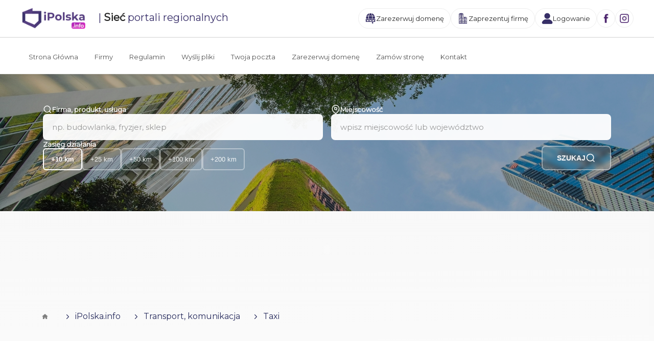

--- FILE ---
content_type: text/html; charset=utf-8
request_url: https://ipolska.info/taxi.html
body_size: 12639
content:
<!doctype html>
<html lang="pl">
<head>
<meta charset="utf-8" />

<title>iPolska.info</title>
<meta name="description" content="Taxi - Administracja drogowa, Bryczki, powozy, karety, Dworce, Firmy kurierskie, Komunikacja miejska i podmiejska, Logistyka, Lotniska, Obsługa tranzytowa i celna, Organizacja przewozów i przejazdów, Pomoc drogowa, lawety, holowanie, Przeprowadzki, Przewozy autokarowe, Spedycja, Statki, łodzie, jachty, Taxi, Transport drogowy, Transport kolejowy, Transport lotniczy, Transport sanitarny, Transport wewnętrzny, Transport wodny, Wynajem palet i kontenerów, Wynajem samochodów i maszyn, Zarządzanie flotą - " />
<meta name="keywords" content="Taxi - Administracja drogowa, Bryczki, powozy, karety, Dworce, Firmy kurierskie, Komunikacja miejska i podmiejska, Logistyka, Lotniska, Obsługa tranzytowa i celna, Organizacja przewozów i przejazdów, Pomoc drogowa, lawety, holowanie, Przeprowadzki, Przewozy autokarowe, Spedycja, Statki, łodzie, jachty, Taxi, Transport drogowy, Transport kolejowy, Transport lotniczy, Transport sanitarny, Transport wewnętrzny, Transport wodny, Wynajem palet i kontenerów, Wynajem samochodów i maszyn, Zarządzanie flotą - " />
<meta name="viewport" content="width=device-width, initial-scale=1.0">
<base href="/">
<link rel="shortcut icon" href="favicon.ico">

<!-- html5.js for IE less than 9 -->
<!--[if lt IE 9]>
	<script src="http://html5shim.googlecode.com/svn/trunk/html5.js"></script>
<![endif]-->

<!-- css3-mediaqueries.js for IE less than 9 -->
<!--[if lt IE 9]>
	<script src="http://css3-mediaqueries-js.googlecode.com/svn/trunk/css3-mediaqueries.js"></script>
<![endif]-->

<!-- CSS -->
<link rel="stylesheet" href="css/style.css" type="text/css" media="screen" />

<!-- jQuery -->
<script src="https://ajax.googleapis.com/ajax/libs/jquery/1.11.2/jquery.min.js"></script>
<script type="text/javascript" src="js/zakladki.js"></script>

<!-- Add mousewheel plugin (this is optional) -->
<script type="text/javascript" src="js/jquery.mousewheel-3.0.6.pack.js"></script>

<!-- Add fancyBox main JS and CSS files -->
<script type="text/javascript" src="js/jquery.fancybox.js?v=2.1.5"></script>
<link rel="stylesheet" type="text/css" href="js/jquery.fancybox.css?v=2.1.5" media="screen" />

<script type="text/javascript" src="js/wyszukiwarka.js"></script> 

<script async src="https://pagead2.googlesyndication.com/pagead/js/adsbygoogle.js?client=ca-pub-9078132025695064" crossorigin="anonymous"></script>

<script type="text/javascript">
$(window).load(function() {	
	$('.inputTekst').focus(function() {
		if($(this).val() == this.defaultValue) $(this).val('');
	});
	$('.inputTekst').blur(function() {
		if ($(this).val() == '') $(this).val(this.defaultValue); 
	});
	 
	$('#zakladki').zakladki();
	 
	$('.ostatniaKategoria').click(function(){
		$(this).hide();
		$('#pozostaleKategorie').fadeIn();		
	});	
	
	$('.zmienIkonke').mouseover(function(){    		
		$(this).attr('src', $(this).attr('src').replace($(this).attr('alt'), $(this).attr('alt')+'OV'));
	}).mouseout(function(){
		$(this).attr('src', $(this).attr('src').replace('OV',''));
	});
	
	$(".inputSelect").click(function(){
		$(this).find(".inputSelectList").slideToggle();
	});
	
	$('.fancybox').fancybox({'width':'100%'}); 
	
	$('.pokazMenu').click(function(){
		if($(this).attr('alt') == 0) {
			$(this).attr('alt', '1');
			$('#hiddenMenu').fadeIn();
		} else {
			$(this).attr('alt', '0'); 
			$('#hiddenMenu').fadeOut();
		}
		return false;
	});
	
	$('.pokazPodkategorie').click(function(){
		$('.naglowekListowanieLokalizacja').fadeToggle();
		return false;
	});
	
	$('.slowaKluczowe b').click(function(){
		$(this).next().fadeIn(300);
		$(this).hide();
	});
	
	$('.pokazTrasePasek').click(function(){
		$(this).parent().parent().parent().children().fadeIn();			
	});
});
</script>
</head>
<body>


<link rel="stylesheet" href="css/header-footer.css" type="text/css" media="screen" />
<link rel="stylesheet" href="css/header.css" type="text/css" media="screen" />
<link rel="stylesheet" href="css/hero-search-v2.css" type="text/css" media="screen" />
<link rel="stylesheet" href="css/style.css" media="screen" />
<script async src="https://www.googletagmanager.com/gtag/js?id=G-6X0EQM5085"></script>
<script>
    window.dataLayer = window.dataLayer || [];
    function gtag(){ dataLayer.push(arguments); }
    gtag('js', new Date());
    gtag('config', 'G-6X0EQM5085');
</script>
<link rel="stylesheet" href="https://fonts.googleapis.com/css2?family=Inter:wght@400;600&display=swap">
<link href="https://fonts.googleapis.com/css2?family=Montserrat&display=swap" rel="stylesheet">
<script src="https://ajax.googleapis.com/ajax/libs/jquery/1.8.2/jquery.min.js"></script>

<!-- NOWY HEADER Z MODUŁU -->

<header class="ip-header">
    <div class="ip-wrap ip-header-row">
        <div class="siec">
            <a class="ip-logo" href="index.php" aria-label="iPolska">
                <img src="img/logo-nowe.png" alt="iPolska" fetchpriority="high">
            </a>
            <div class="siec-portali"> | <strong>Sieć</strong> portali regionalnych</div>
        </div>

        <nav class="ip-actions" aria-label="Szybkie akcje">
            <a class="ip-action" href="domeny.php" title="Sprawdź stronę firmową">
                <img src="img/domena.png" alt=""> <span>Zarezerwuj domenę</span>
            </a>

                            <a class="ip-action" href="rejestracja.php" title="Zaprezentuj firmę">
                    <img src="img/icon-add.png" alt=""> <span>Zaprezentuj firmę</span>
                </a>
                <a class="ip-action" href="logowanie.php" title="Logowanie do Panelu">
                    <img src="img/icon-login.png" alt=""> <span>Logowanie</span>
                </a>
            
            
            <a class="ip-social" href="https://www.facebook.com/profile.php?id=100067958380554" target="_blank" rel="noopener" aria-label="Facebook">
                <img src="img/fb-ciemny.png" alt="">
            </a>
            <a class="ip-social" href="https://www.instagram.com/ipolska.com.pl/" target="_blank" rel="noopener" aria-label="Instagram">
                <img src="img/ig-ciemny.png" alt="">
            </a>
            <a class="ip-social ipr-menu-toggle" href="#menu" role="button" aria-label="Menu" aria-expanded="false">
                <img src="img/menu.png" alt="">
            </a>
        </nav>
    </div>
</header>

<!-- MENU DRAWER (BURGER MENU) -->
<div class="ipr-overlay" hidden></div>
<aside class="ipr-drawer" aria-hidden="true" aria-labelledby="ipr-drawer-title">
    <button type="button" class="ipr-close" aria-label="Zamknij menu">×</button>
    <div class="ipr-drawer-inner">
        <nav class="ipr-nav">
            <ul>
                            <h3 id="ipr-drawer-title">Nawigacja</h3>
                <li><a href="rejestracja.php"><img src="img/rejestracja-purple.png" alt="">Rejestracja</a></li>
                <li><a href="logowanie.php"><img src="img/purple-logowanie.png" alt="">Logowanie</a></li>
                <li><a href="ipolska-ai.php"><img src="img/ai-purple.png" alt="">Mój Asystent SEO</a></li>
                <li><a href="domeny.php"><img src="img/domena.png" alt="">Sprawdź domenę</a></li>
                <li><a href="https://pliki.ipolska.info/" target="_blank" rel="noopener">
                    <img src="img/upload.png" alt="">Prześlij pliki</a>
                </li>
                <li><a href="https://poczta.ipolska.info/" target="_blank" rel="noopener">
                    <img src="img/poczta.png" alt="">Twoja poczta</a>
                </li>
                <li><a href="programp.php"><img src="img/program-partnerski-purple.png" alt="">Program Partnerski</a></li>
                <li><a href="reklama.php"><img src="img/reklama-purple.png" alt="">Reklama</a></li>
                        </ul>

            <h4>Dokumenty</h4>
            <ul>
                <li><a href="regulamin.php"><img src="img/dokumenty-purple.png" alt="">Regulamin</a></li>
                <li><a href="pp.php"><img src="img/dokumenty-purple.png" alt="">Polityka prywatności</a></li>
                <li><a href="cookies.php"><img src="img/dokumenty-purple.png" alt="">Cookies</a></li>
                <li><a href="notaprawna.php"><img src="img/dokumenty-purple.png" alt="">Nota prawna</a></li>
            </ul>

            <h4>Kontakt &amp; Usługi</h4>
            <ul>
                <li><a href="kontakt.php"><img src="img/kontakt-purple.png" alt="">Kontakt</a></li>
                <li><a href="https://www.ipolska.com.pl" target="_blank" rel="noopener">
                        <img src="img/strony-purple.png" alt="">Robimy dobre strony</a></li>
            </ul>
        </nav>
    </div>
</aside>

<script>
(function() {
    var toggle = document.querySelector('.ipr-menu-toggle');
    var drawer = document.querySelector('.ipr-drawer');
    var overlay = document.querySelector('.ipr-overlay');
    var closeBtn = document.querySelector('.ipr-close');
    if (!toggle || !drawer || !overlay || !closeBtn) return;
    function openDrawer() {
        drawer.classList.add('ipr-open');
        overlay.classList.add('ipr-open');
        overlay.hidden = false;
        document.body.classList.add('ipr-lock');
        toggle.setAttribute('aria-expanded', 'true');
        drawer.setAttribute('aria-hidden', 'false');
        var firstLink = drawer.querySelector('a,button');
        if (firstLink && firstLink.focus) firstLink.focus();
    }
    function closeDrawer() {
        drawer.classList.remove('ipr-open');
        overlay.classList.remove('ipr-open');
        document.body.classList.remove('ipr-lock');
        toggle.setAttribute('aria-expanded', 'false');
        drawer.setAttribute('aria-hidden', 'true');
        setTimeout(function(){ overlay.hidden = true; }, 250);
        try { if (toggle && toggle.focus) toggle.focus(); } catch(e){}
    }
    if (toggle && toggle.addEventListener) {
        toggle.addEventListener('click', function(e) { if(e && e.preventDefault) e.preventDefault(); openDrawer(); });
        overlay.addEventListener('click', closeDrawer);
        closeBtn.addEventListener('click', closeDrawer);
        document.addEventListener('keydown', function(e) { if (e.key === 'Escape') closeDrawer(); });
    }
})();

document.addEventListener("DOMContentLoaded", function() {
    var toggle = document.querySelector(".toggle-submenu");
    var extra = document.querySelector(".submenu-extra");
    if (toggle && extra) {
        toggle.addEventListener("click", function(e) {
            e.preventDefault();
            if (extra.style.display === "none") {
                extra.style.display = "block";
                toggle.textContent = "Pokaż mniej";
            } else {
                extra.style.display = "none";
                toggle.textContent = "Pokaż więcej";
            }
        });
    }
});
</script>

<!-- PROSTY TAB-MENU POD NAWIGACJĄ -->
<nav class="sub-tabs" aria-label="Menu podstron">
  <div class="ip-wrap">
    <ul class="sub-tabs__list">
      <li><a href="index.php" class="sub-tabs__link">Strona Główna</a></li>
      <li><a href="wszystkie.php" class="sub-tabs__link">Firmy</a></li>
      <li><a href="regulamin.php" class="sub-tabs__link">Regulamin</a></li>
      <li><a href="https://pliki.ipolska.info/" target="_blank" rel="noopener" class="sub-tabs__link">Wyślij pliki</a></li>
      <li><a href="https://poczta.ipolska.info/" target="_blank" rel="noopener" class="sub-tabs__link">Twoja poczta</a></li>
      <li><a href="domeny.php" class="sub-tabs__link">Zarezerwuj domenę</a></li>
      <li><a href="http://www.ipolska.com.pl" target="_blank" rel="noopener" class="sub-tabs__link">Zamów stronę</a></li>
      <li><a href="kontakt.php" class="sub-tabs__link">Kontakt</a></li>
    </ul>
  </div>
</nav>

<style>
.sub-tabs {
  background: #fff;
  border-top: 1px solid #e0e0e0;
  border-bottom: 1px solid #f0f0f0;
  padding: 15px 0 0 0;
  margin: 0;
  box-shadow: 0 2px 4px rgba(0, 0, 0, 0.04);
}

.sub-tabs .container {
  padding: 0;
}

.sub-tabs .ip-wrap {
  padding: 0;
}

.sub-tabs__list {
  list-style: none;
  margin: 0;
  padding: 0;
  display: flex;
  flex-wrap: nowrap;
  align-items: center;
  gap: 0;
}

.sub-tabs__link {
  display: inline-block;
  padding: 13px 16px;
  color: #555;
  text-decoration: none;
  font-size: 13px;
  font-weight: 500;
  border-bottom: 3px solid transparent;
  transition: all 0.25s ease;
  white-space: nowrap;
  position: relative;
}

.sub-tabs__link:hover {
  color: #333;
  background: #fafafa;
  border-bottom-color: #9966cc;
}

.sub-tabs__link:active {
  color: #000;
  border-bottom-color: #9966cc;
}

@media (max-width: 959px) {
  .sub-tabs {
    display: none;
  }
}
</style>

<!-- WYSZUKIWARKA Z MODUŁU -->

<!-- HERO SECTION V2 - MODERN SEARCH -->
<div id="search-hero-v2" class="hero-search-v2">
  <div class="hero-search-v2__bg"></div>
  
  <div class="hero-search-v2__content">
    <div class="container">
      <div class="hero-search-v2__inner">
        <h1 class="hero-search-v2__title">Znajdź firmę, produkt, usługę w Twojej okolicy</h1>
        <p class="hero-search-v2__subtitle">Ogólnopolska sieć firm - szukaj lokalnie lub ogólnopolsko</p>
        
        <form action="wyszukaj.php" name="wyszukiwarka-v2" method="post" class="hero-search-v2__form">
          
          <!-- ROW 1: Firma + Lokalizacja -->
          <div class="hero-search-v2__row">
            <div class="hero-search-v2__field">
              <label class="hero-search-v2__label">
                <svg class="hero-search-v2__icon" viewBox="0 0 24 24" fill="none" stroke="currentColor">
                  <circle cx="11" cy="11" r="8"></circle>
                  <path d="m21 21-4.35-4.35"></path>
                </svg>
                <span>Firma, produkt, usługa</span>
              </label>
              <input 
                type="text" 
                class="hero-search-v2__input hero-search-v2__input--firma" 
                name="nazwa" 
                value="" 
                placeholder="np. budowlanka, fryzjer, sklep"
                autocomplete="off"
              >
              <div id="podpowiedzieFirmy-v2" class="hero-search-v2__suggestions"></div>
            </div>

            <div class="hero-search-v2__field">
              <label class="hero-search-v2__label">
                <svg class="hero-search-v2__icon" viewBox="0 0 24 24" fill="none" stroke="currentColor">
                  <path d="M21 10c0 7-9 13-9 13s-9-6-9-13a9 9 0 0 1 18 0z"></path>
                  <circle cx="12" cy="10" r="3"></circle>
                </svg>
                <span>Miejscowość</span>
              </label>
              <input 
                type="text" 
                class="hero-search-v2__input hero-search-v2__input--location" 
                name="lokalizacja" 
                value="" 
                placeholder="wpisz miejscowość lub województwo"
                autocomplete="off"
              >
              <div id="podpowiedziWojewodztwa-v2" class="hero-search-v2__suggestions"></div>
            </div>
          </div>

          <!-- ROW 2: Zasięg + Przycisk -->
          <div class="hero-search-v2__row hero-search-v2__row--secondary">
            <div class="hero-search-v2__field">
              <label class="hero-search-v2__label">Zasięg działania</label>
              <div class="hero-search-v2__scope">
                <button type="button" class="hero-search-v2__scope-btn hero-search-v2__scope-btn--active" data-value="10">
                  <strong>+10 km</strong>
                </button>
                <button type="button" class="hero-search-v2__scope-btn" data-value="25">+25 km</button>
                <button type="button" class="hero-search-v2__scope-btn" data-value="50">+50 km</button>
                <button type="button" class="hero-search-v2__scope-btn" data-value="100">+100 km</button>
                <button type="button" class="hero-search-v2__scope-btn" data-value="200">+200 km</button>
              </div>
              <input type="hidden" name="zasieg" id="zasieg-v2" value="10">
            </div>

            <button type="submit" class="hero-search-v2__submit" name="szukaj">
              <span>SZUKAJ</span>
              <svg viewBox="0 0 24 24" fill="none" stroke="currentColor">
                <circle cx="11" cy="11" r="8"></circle>
                <path d="m21 21-4.35-4.35"></path>
              </svg>
            </button>
          </div>

          <!-- Hidden fields dla AJAX -->
          <input type="hidden" name="wojewodztwo" id="wojewodztwo-v2" value="">
          <input type="hidden" name="powiat" id="powiat-v2" value="">
          <input type="hidden" name="miasto" id="miasto-v2" value="">
        </form>
      </div>
    </div>
  </div>
</div>
<!-- /HERO SECTION V2 -->

<script>
if (!window.jQuery) {
  document.write('<script src="https://ajax.googleapis.com/ajax/libs/jquery/1.8.2/jquery.min.js"><\/script>');
}
(function() {
  var typingTimer;
  var szukanyTekst;
  var doneTypingInterval = 500;
  var stateID;
  var stateName;
  var cityID;
  var cityName;
  var firmaTimer;

  // Helper function to escape HTML
  function htmlspecialchars(text) {
    var div = document.createElement('div');
    div.textContent = text;
    return div.innerHTML;
  }

  // ===== AUTOCOMPLETE FIRMY =====
  $('.hero-search-v2__input--firma').keyup(function() {
    var query = $(this).val().trim();
    clearTimeout(firmaTimer);
    
    if (query.length < 2) {
      $('#podpowiedzieFirmy-v2').fadeOut().empty();
      return;
    }
    
    firmaTimer = setTimeout(function() {
      $('#podpowiedzieFirmy-v2').fadeIn();
      $.ajax({
        url: "/ajax/autocomplete_firmy.php",
        type: "POST",
        data: { q: query },
        dataType: "json",
        beforeSend: function() {
          $('#podpowiedzieFirmy-v2').html('<div class="hero-search-v2__loading">Szukam firm...</div>');
        },
        success: function(results) {
          if (results.length === 0) {
            // Brak wyników - pokazuj element "Dodaj firmę" w stylu normalnego wyniku
            var html = '';
            html += '<div class="hero-search-v2__result hero-search-v2__result--add" data-firma-id="add-new" style="position: relative;">';
            html += '<div>';
            html += '<strong style="white-space: nowrap;">Brak firmy "' + htmlspecialchars(query) + '"?</strong>';
            html += '<small>Dodaj firmę</small>';
            html += '</div>';
            html += '<svg viewBox="0 0 24 24" fill="none" stroke="currentColor" style="position: absolute; right: 16px; top: 12px; width: 20px; height: 20px; color: #999;"><line x1="12" y1="5" x2="12" y2="19"></line><line x1="5" y1="12" x2="19" y2="12"></line></svg>';
            html += '</div>';
            html += '<div class="hero-search-v2__no-results">Brak wyników</div>';
            
            $('#podpowiedzieFirmy-v2').html(html);
            
            // Kliknięcie na "Dodaj firmę"
            $('.hero-search-v2__result--add').click(function() {
              window.location.href = '/rejestracja.php?nazwa=' + encodeURIComponent(query);
            });
            return;
          }
          
          var html = '';
          $.each(results, function(i, firma) {
            html += '<div class="hero-search-v2__result" data-firma-id="' + firma.id + '">';
            html += '<strong>' + firma.name + '</strong>';
            if (firma.localization) {
              html += '<small>' + firma.localization + '</small>';
            }
            html += '</div>';
          });
          
          $('#podpowiedzieFirmy-v2').html(html);
          
          // Kliknięcie na podpowiedź - przejdź do karty prezentacji
          $('.hero-search-v2__result').click(function() {
            var firmaId = $(this).data('firma-id');
            if (firmaId) {
              window.location.href = '/karta_prezentacji.php?id=' + firmaId;
            }
          });
        },
        error: function() {
          $('#podpowiedzieFirmy-v2').html('<div class="hero-search-v2__error">Błąd pobierania danych</div>');
        }
      });
    }, doneTypingInterval);
  });

  // Zamknij podpowiedzi klikając na dokument
  $(document).click(function(e) {
    // Zamknij jeśli kliknięto poza polem wyszukiwania
    if (!$(e.target).closest('.hero-search-v2__field').length) {
      $('#podpowiedzieFirmy-v2').fadeOut();
      $('#podpowiedziWojewodztwa-v2').fadeOut();
    }
  });

  // Zamknij listę lokalizacji gdy kliknie się na input firmy
  $('.hero-search-v2__input--firma').click(function(e) {
    e.stopPropagation();
    $('#podpowiedziWojewodztwa-v2').fadeOut();
  });

  // Zamknij listę firm gdy kliknie się na input lokalizacji
  $('.hero-search-v2__input--location').click(function(e) {
    e.stopPropagation();
    $('#podpowiedzieFirmy-v2').fadeOut();
  });

  // ===== AUTOCOMPLETE LOKALIZACJI (WOJEWÓDZTWA I MIASTA) =====
  var locationStateId = 0;
  var locationStateName = '';
  
  function attachLocationHandlers() {
    // Obsługa kliknięcia na województwo
    $('#podpowiedziWojewodztwa-v2').on('click', 'li.wynik', function(e) {
      e.preventDefault();
      e.stopPropagation();
      locationStateId = $(this).attr('data-state_id');
      locationStateName = $(this).text();
      
      if (locationStateId == '0') {
        $('.hero-search-v2__input--location').val('Cała Polska');
        $('#wojewodztwo-v2').val('0');
        $('#powiat-v2').val('');
        $('#miasto-v2').val('');
        $('#podpowiedziWojewodztwa-v2').fadeOut();
      } else {
        loadCities(locationStateId, locationStateName);
      }
    });
    
    // Obsługa kliknięcia na miasto
    $('#podpowiedziWojewodztwa-v2').on('click', 'li.wynik2', function(e) {
      e.preventDefault();
      e.stopPropagation();
      var cityId = $(this).attr('data-city_id');
      var cityName = $(this).text().replace('«', '').replace('wróć', '').trim();
      
      if (cityId == '-1') {
        loadStates('');
        return;
      }
      
      $('.hero-search-v2__input--location').val(cityName);
      $('#wojewodztwo-v2').val(locationStateId);
      $('#miasto-v2').val(cityId);
      $('#podpowiedziWojewodztwa-v2').fadeOut();
    });
  }
  
  function loadCities(stateId, stateName) {
    $.ajax({
      url: "/ajax/wyszukiwarka_miejscowosci.php",
      type: "POST",
      data: { id: stateId, name: stateName },
      dataType: "html",
      beforeSend: function() {
        $('#podpowiedziWojewodztwa-v2').html('<div class="hero-search-v2__loading">Ładowanie miast...</div>');
      },
      success: function(result) {
        $('#podpowiedziWojewodztwa-v2').html(result);
        stylizeList();
        attachLocationHandlers();
      },
      error: function() {
        $('#podpowiedziWojewodztwa-v2').html('<div class="hero-search-v2__error">Błąd pobierania miast</div>');
      }
    });
  }
  
  function loadStates(query) {
    $.ajax({
      url: "/ajax/wyszukiwarka_wojewodztwa.php",
      type: "POST",
      data: { },
      dataType: "html",
      beforeSend: function() {
        $('#podpowiedziWojewodztwa-v2').html('<div class="hero-search-v2__loading">Ładowanie województw...</div>');
      },
      success: function(result) {
        $('#podpowiedziWojewodztwa-v2').html(result);
        stylizeList();
        attachLocationHandlers();
      },
      error: function() {
        $('#podpowiedziWojewodztwa-v2').html('<div class="hero-search-v2__error">Błąd pobierania danych</div>');
      }
    });
  }
  
  function stylizeList() {
    // Nie zmieniaj klas - niech zostają .wynik i .wynik2
    // Tylko upewnij się że nie mają starych stylów
  }
  
  // Obsługa typowania w polu lokalizacji
  var locationTypingTimer;
  $('.hero-search-v2__input--location').keyup(function() {
    var query = $(this).val().trim();
    clearTimeout(locationTypingTimer);
    
    if (query.length === 0) {
      $('#podpowiedziWojewodztwa-v2').fadeIn();
      loadStates('');
    } else {
      // Wyszukuj po wpisanym tekście
      locationTypingTimer = setTimeout(function() {
        $('#podpowiedziWojewodztwa-v2').fadeIn();
        $.ajax({
          url: "/ajax/lokalizacja.php",
          type: "POST",
          data: { id: query },
          dataType: "html",
          beforeSend: function() {
            $('#podpowiedziWojewodztwa-v2').html('<div class="hero-search-v2__loading">Szukam...</div>');
          },
          success: function(result) {
            if (result.trim() === '') {
              loadStates('');
            } else {
              $('#podpowiedziWojewodztwa-v2').html(result);
              stylizeList();
              attachLocationHandlers();
            }
          },
          error: function() {
            loadStates('');
          }
        });
      }, doneTypingInterval);
    }
  });
  
  // Obsługa kliknięcia na pole lokalizacji
  $('.hero-search-v2__input--location').click(function() {
    if ($(this).val() === '') {
      $('#podpowiedziWojewodztwa-v2').fadeIn();
      loadStates('');
    }
  });

  // ===== PARTICLE SYSTEM =====
  var particles = [];
  var mouseX = 0;
  var mouseY = 0;
  var heroTop = 0;
  var heroBottom = 0;
  var lastSpawnTime = 0;
  var particleColors = ['zielony', 'rozowy', 'bialy', 'zolty'];
  
  // Śledź pozycję myszki i spawnuj cząsteczki
  $(document).mousemove(function(e) {
    mouseX = e.clientX;
    mouseY = e.clientY;
    
    // Sprawdź czy myszka jest nad hero
    var heroOffset = $('#search-hero-v2').offset();
    var heroHeight = $('#search-hero-v2').height();
    
    if (heroOffset && heroHeight) {
      heroTop = heroOffset.top;
      heroBottom = heroOffset.top + heroHeight;
      
      // Jeśli myszka jest nad hero - spawning cząsteczek
      if (mouseY >= heroTop && mouseY <= heroBottom) {
        var now = Date.now();
        // Spawning nowych cząsteczek co 300ms zamiast 100ms
        if (now - lastSpawnTime > 300) {
          spawnParticleNearCursor();
          lastSpawnTime = now;
        }
      }
    }
  });
  
  function spawnParticleNearCursor() {
    var color = particleColors[Math.floor(Math.random() * particleColors.length)];
    var $particle = $('<div class="hero-search-v2__particle"></div>');
    
    $particle.css('background-image', 'url(/img/logo-particles/' + color + '.png)');
    
    // Spawning w promieniu 60-120px od kursora
    var angle = Math.random() * Math.PI * 2;
    var distance = Math.random() * 60 + 60;
    var spawnX = mouseX + Math.cos(angle) * distance;
    var spawnY = mouseY + Math.sin(angle) * distance;
    
    var duration = Math.random() * 5 + 8;
    
    $particle.css({
      left: spawnX + 'px',
      top: spawnY + 'px',
      animation: 'float-particle ' + duration + 's ease-in 0s forwards'
    });
    
    particles.push($particle);
    $('#search-hero-v2').append($particle);
    
    // Usuń po animacji
    setTimeout(function() {
      $particle.remove();
      particles = particles.filter(function(p) { return p !== $particle; });
    }, duration * 1000);
  }
  
  // Inicjuj początkowe cząsteczki
  for (var i = 0; i < 3; i++) {
    createParticle();
  }
  
  function createParticle() {
    var color = particleColors[Math.floor(Math.random() * particleColors.length)];
    var $particle = $('<div class="hero-search-v2__particle"></div>');
    
    $particle.css('background-image', 'url(/img/logo-particles/' + color + '.png)');
    
    var startX = Math.random() * window.innerWidth;
    var startY = Math.random() * 100 + 50;
    var duration = Math.random() * 5 + 8;
    var delay = Math.random() * 0.5;
    
    $particle.css({
      left: startX + 'px',
      top: startY + 'px',
      animation: 'float-particle ' + duration + 's ease-in ' + delay + 's infinite'
    });
    
    particles.push($particle);
    $('#search-hero-v2').append($particle);
  }

  // Obsługa przycisków zasięgu
  $('.hero-search-v2__scope-btn').click(function(e) {
    e.preventDefault();
    var value = $(this).data('value');
    $('#zasieg-v2').val(value);
    
    // Zmiana aktywnego przycisku
    $('.hero-search-v2__scope-btn').removeClass('hero-search-v2__scope-btn--active');
    $(this).addClass('hero-search-v2__scope-btn--active');
  });
})();
</script>

<style>
/* Ukryj nagłówki wyszukiwarki na sub-headerach */
.hero-search-v2__title,
.hero-search-v2__subtitle {
  display: none !important;
}
</style>

<script>
(function(){
  function q(s){ return document.querySelector(s); }
  function t(el,v){ if(el){ el.textContent = v; } }
  function refresh(){
    var u = 'ajax/online_public.php?t=' + (new Date().getTime());
    fetch(u).then(function(r){ return r.json(); }).then(function(d){
      if(!d) return;
      t(q('.js-online'), d.online);
      t(q('.js-today'),  d.today);
    })["catch"](function(){});
  }
  refresh();
  setInterval(refresh, 30000);
})();
</script>

<script>
document.addEventListener("DOMContentLoaded", function() {
    function sprawdzWiadomosci() {
        fetch('ajax/ajax_nieprzeczytane.php')
            .then(r => r.json())
            .then(data => {
                const licznik = data.liczba || 0;
                const badge = document.getElementById('badgeWiadomosci');
                const ikona = document.getElementById('ikonaWiadomosci');

                if (!badge || !ikona) return;

                if (licznik > 0) {
                    badge.style.display = 'inline';
                    badge.textContent = licznik;
                    ikona.classList.add('pulsuje');
                } else {
                    badge.style.display = 'none';
                    ikona.classList.remove('pulsuje');
                }
            })
            .catch(() => {});
    }

    sprawdzWiadomosci();
    setInterval(sprawdzWiadomosci, 15000);
});
</script>
<div class="center topBaner"><embed width='100%' height='' swliveconnect='true' name='flb1' type='application/x-shockwave-flash' pluginspage='http://www.macromedia.com/go/getflashplayer' src='banery/37292.swf' play='true' loop='true' menu='true' wmode='transparent'></embed></div>

<!-- LISTOWANIE : LISTA -->
    <div id="list_header">
        <div class="container" style="min-height:600px;">            
          <div class="path">      	 
             <a href="index.php" title="Strona Główna"><img src="img/homeIcon.png" width="12" height="10" alt="Strona Główna" /></a><a href="http://www.ipolska.info" title="iPolska.info">
            <img src="img/arrowIcon.png" width="5" height="9" alt="">iPolska.info
          </a> <a href="transport-komunikacja.html" title="Transport, komunikacja">
                    <img src="img/arrowIcon.png" width="5" height="9" alt="">Transport, komunikacja
                  </a><a href="taxi_" title="Taxi ">
                    <img src="img/arrowIcon.png" width="5" height="9" alt="">Taxi 
                  </a>       
          </div>     
          
          <div id="naglowek">  
             <div class="naglowekLinia">                   
                 <div class="naglowekListowania">   
                 
                 	                         
                        <div class="zmienBranze">
                          <div class="inputSelect">
                                <div class="inputSelectChoosen"><img src="img/pdBranza.jpg" width="85" height="44" alt="Pokaż Branże"></div>
                                <div class="inputSelectList">
                                    <div class="zawin"><img src="img/kolko.png" width="28" height="28" alt=""></div>
                                      <a href='banki-i-finanse.html' title='Banki i finanse'>Banki i finanse</a><a href='budownictwo-nieruchomosci.html' title='Budownictwo, nieruchomości'>Budownictwo, nieruchomości</a><a href='dom-i-ogrod.html' title='Dom i ogród'>Dom i ogród</a><a href='drewno-przemysl-drzewny.html' title='Drewno, przemysł drzewny'>Drewno, przemysł drzewny</a><a href='druk-reklama-fotografia.html' title='Druk, reklama, fotografia'>Druk, reklama, fotografia</a><a href='elektronika-elektryka-telekomunikacja.html' title='Elektronika, elektryka, telekomunikacja'>Elektronika, elektryka, telekomunikacja</a><a href='energia-surowce-ochrona-srodowiska.html' title='Energia, surowce, ochrona środowiska'>Energia, surowce, ochrona środowiska</a><a href='handel.html' title='Handel'>Handel</a><a href='hotele-noclegi.html' title='Hotele, noclegi'>Hotele, noclegi</a><a href='komputery-informatyka-internet.html' title='Komputery, informatyka, internet'>Komputery, informatyka, internet</a><a href='kultura-sztuka-rozrywka.html' title='Kultura, sztuka, rozrywka'>Kultura, sztuka, rozrywka</a><a href='lesnictwo-rolnictwo-ogrodnictwo.html' title='Leśnictwo, rolnictwo, ogrodnictwo'>Leśnictwo, rolnictwo, ogrodnictwo</a><a href='maszyny-i-urzadzenia.html' title='Maszyny i urządzenia'>Maszyny i urządzenia</a><a href='meble-i-akcesoria.html' title='Meble i akcesoria'>Meble i akcesoria</a><a href='motoryzacja.html' title='Motoryzacja'>Motoryzacja</a><a href='nauka-edukacja.html' title='Nauka, edukacja'>Nauka, edukacja</a><a href='odziez-obuwie-przemysl-tekstylny-i-skorzany.html' title='Odzież, obuwie, przemysł tekstylny i skórzany'>Odzież, obuwie, przemysł tekstylny i skórzany</a><a href='prawo-i-praca.html' title='Prawo i praca'>Prawo i praca</a><a href='przemysl-i-produkcja.html' title='Przemysł i produkcja'>Przemysł i produkcja</a><a href='sport-turystyka.html' title='Sport, turystyka'>Sport, turystyka</a><a href='transport-komunikacja.html' title='Transport, komunikacja'>Transport, komunikacja</a><a href='urzedy-instytucje.html' title='Urzędy, instytucje'>Urzędy, instytucje</a><a href='uslugi.html' title='Usługi'>Usługi</a><a href='zdrowie-medycyna-uroda.html' title='Zdrowie, medycyna, uroda'>Zdrowie, medycyna, uroda</a><a href='zywnosc-przemysl-spozywczy.html' title='Żywność, przemysł spożywczy'>Żywność, przemysł spożywczy</a>                                </div>
                          </div>             
                        </div>
                                      
                    <h1>Taxi</h1> 
                    <span>(914)</span>
                  </div>
   
                  <div class="lokalizacjaLista">
                      <div class="inputSelectZawezanie">
                        <div class="inputSelectChoosenZawezanie"><a>
                        Cała Polska                         <img src="img/arrowDownIcon.png" width="9" height="9" alt=""></a></div>
                        <div class="inputSelectListZawezanie">
                          <div class="zawin"><img src="img/kolko.png" width="28" height="28" alt=""></div>
                          <a title="Taxi Dolnośląskie" href="taxi_dolny-slask.html" >Dolnośląskie <span>(72)</span></a><a title="Taxi Kujawsko-pomorskie" href="taxi_kujawy-i-pomorze.html" >Kujawsko-pomorskie <span>(44)</span></a><a title="Taxi Łódzkie" href="taxi_lodzkie.html" >Łódzkie <span>(25)</span></a><a title="Taxi Lubelskie" href="taxi_lubelskie.html" >Lubelskie <span>(52)</span></a><a title="Taxi Lubuskie" href="taxi_lubuskie.html" >Lubuskie <span>(28)</span></a><a title="Taxi Małopolskie" href="taxi_malopolska.html" >Małopolskie <span>(102)</span></a><a title="Taxi Mazowieckie" href="taxi_mazowsze.html" >Mazowieckie <span>(140)</span></a><a title="Taxi Opolskie" href="taxi_opolskie.html" >Opolskie <span>(10)</span></a><a title="Taxi Podkarpackie" href="taxi_podkarpacie.html" >Podkarpackie <span>(45)</span></a><a title="Taxi Podlaskie" href="taxi_podlasie.html" >Podlaskie <span>(25)</span></a><a title="Taxi Pomorskie" href="taxi_pomorze.html" >Pomorskie <span>(82)</span></a><a title="Taxi Śląskie" href="taxi_slask.html" >Śląskie <span>(103)</span></a><a title="Taxi Świętokrzyskie" href="taxi_swietokrzyskie.html" >Świętokrzyskie <span>(25)</span></a><a title="Taxi Warmińsko-mazurskie" href="taxi_warmia-i-mazury.html" >Warmińsko-mazurskie <span>(54)</span></a><a title="Taxi Wielkopolskie" href="taxi_wielkopolska.html" >Wielkopolskie <span>(70)</span></a><a title="Taxi Zachodniopomorskie" href="taxi_zachodniopomorskie.html" >Zachodniopomorskie <span>(37)</span></a>                        </div>
                      </div>
                    </div>                            

                    <div class="listaMenu">
                    	<a href="" class="pokazPodkategorie"><img src="img/pkategoria_03.jpg" width="55" height="58" alt="" /></a>  
                    	<a href="taxi.html&wynik=lista&s="><img src="img/listaIcon.png" width="55" height="58" alt="" /></a> 
                   	    <a href="taxi.html&wynik=mapa&s="><img src="img/lokalizacjaIcon2.png" width="55" height="58" alt="" /></a> 
                    </div>
                </div>
          </div>
          <div class="clear20"></div>
          
          <div class="naglowekListowanieLokalizacja">
			 <a title="Administracja drogowa" href="administracja-drogowa.html">Administracja drogowa <span>(27)</span></a><a title="Bryczki, powozy, karety" href="bryczki-powozy-karety.html">Bryczki, powozy, karety <span>(3)</span></a><a title="Dworce" href="dworce.html">Dworce <span>(369)</span></a><a title="Firmy kurierskie" href="firmy-kurierskie.html">Firmy kurierskie <span>(324)</span></a><a title="Komunikacja miejska i podmiejska" href="komunikacja-miejska-i-podmiejska.html">Komunikacja miejska i podmiejska <span>(82)</span></a><a title="Logistyka" href="logistyka.html">Logistyka <span>(679)</span></a><a title="Lotniska" href="lotniska.html">Lotniska <span>(31)</span></a><a title="Obsługa tranzytowa i celna" href="obsluga-tranzytowa-i-celna.html">Obsługa tranzytowa i celna <span>(19)</span></a><a title="Organizacja przewozów i przejazdów" href="organizacja-przewozow-i-przejazdow.html">Organizacja przewozów i przejazdów <span>(27)</span></a><a title="Pomoc drogowa, lawety, holowanie" href="pomoc-drogowa-lawety-holowanie.html">Pomoc drogowa, lawety, holowanie <span>(109)</span></a><a title="Przeprowadzki" href="przeprowadzki.html">Przeprowadzki <span>(253)</span></a><a title="Przewozy autokarowe" href="przewozy-autokarowe.html">Przewozy autokarowe <span>(899)</span></a><a title="Spedycja" href="spedycja.html">Spedycja <span>(1452)</span></a><a title="Statki, łodzie, jachty" href="statki-lodzie-jachty.html">Statki, łodzie, jachty <span>()</span></a><a title="Taxi" href="taxi.html">Taxi <span>(914)</span></a><a title="Transport drogowy" href="transport-drogowy.html">Transport drogowy <span>(1737)</span></a><a title="Transport kolejowy" href="transport-kolejowy.html">Transport kolejowy <span>(428)</span></a><a title="Transport lotniczy" href="transport-lotniczy.html">Transport lotniczy <span>(450)</span></a><a title="Transport sanitarny" href="transport-sanitarny.html">Transport sanitarny <span>(14)</span></a><a title="Transport wewnętrzny" href="transport-wewnetrzny.html">Transport wewnętrzny <span>(24)</span></a><a title="Transport wodny" href="transport-wodny.html">Transport wodny <span>(153)</span></a><a title="Wynajem palet i kontenerów" href="wynajem-palet-i-kontenerow.html">Wynajem palet i kontenerów <span>(15)</span></a><a title="Wynajem samochodów i maszyn" href="wynajem-samochodow-i-maszyn.html">Wynajem samochodów i maszyn <span>(1201)</span></a><a title="Zarządzanie flotą" href="zarzadzanie-flota.html">Zarządzanie flotą <span>(58)</span></a> 
          </div> 
          <div class="clear20"></div>
    

 
	<div class="listaWpis ">
    	<div class="pasekPokazTrese">
            <div class="container">  
                <form name="googlePolozenie" action="cieszyn/24-taxi-cieszyn.html&trasa=2" method="post" style="margin-left: 25px; ">            	
                    <input type="text" value="" placeholder="Podaj swoje położenie lub kod pocztowy" name="adres" id="adresGoogle" />
                    <input type="submit" value=" " name="pokazGoogle" id="pokazGoogleAdres" class="fade" />
                    <span>&nbsp;</span>
                    <a href='cieszyn/24-taxi-cieszyn.html&trasa=1'><img src="img/googleMapsTL2.png" width="172" height="38" class="twojaLokalizacjaButton fade" alt=""></a>
                </form> 
          </div>
        </div>
        
        
    	<div style="display:table; width: 100%; position: relative;">
			            
            <div class="ikonki">
                <a class="pokazTrasePasek" title="Wyznacz trasę"><img src="img/listaIkonka2.png" width="20" height="20" class="zmienIkonke" alt="listaIkonka" /></a>
                <a href="ajax/wyslij_zapytanie.php?id=559164" class="fancybox fancybox.iframe" title="Wyślij zapytanie"><img src="img/listaIkonka4.png" width="20" height="20" class="zmienIkonke" alt="listaIkonka" /></a> 
                <a href="logowanie.php" title="Popraw dane  / Rozbuduj prezentację"><img src="img/listaIkonka8.png" width="20" height="20" class="zmienIkonke" alt="listaIkonka" /></a> 
            </div>
            
            <div class="srodek">
                <div class="nazwa"><a href='cieszyn/24-taxi-cieszyn.html' title='24 TAXI Cieszyn'>24 TAXI Cieszyn</a></div>
                <div class="kontakt" style="margin-left: -20px; width: 80%;">
                    <span class="adres">
                        <img src="img/listowanieIcon1.png" width="19" height="20" alt="" />43-400 Cieszyn, Węgielna 1, <br/><small><span>pow.:</span> cieszyński, <span>woj.:</span> Śląskie</small>                    </span>
                    
                    <span class='telefon'><a href='tel:692 367 493'><img src='img/listowanieIcon3.png' alt='' />692 367 493</a></span>                                        
                    <div class="branzeDodatkowe">
                    	<img src="img/kategorie.png" style="float: left; padding-bottom: 10px;" alt="" />
						<a href='transport-komunikacja.html'>Transport, komunikacja</a>  &raquo; <a href='taxi.html'>Taxi</a>                         <a href='logowanie.php?card=559164' class='zobaczSzczegoly'><img src='img/rozubdu.png' style='float: none; padding-top: 7px;' alt='' /> Rozbuduj</a>                    </div>
   
                </div>
                
                            </div>
            
            <!-- zdjęcie dla prestige i biznes -->
                        <!-- /zdjęcie dla prestige i biznes/ -->            
    
            <div class="ukryteIkonkiKontakt">
                <a href="tel:692 367 493"><img src="img/miniIconTel.png" width="45" height="45" alt=""></a>
                <a class="pokazTrasePasek" title="Wyznacz trasę"><img src="img/miniIconTrasa.png" width="45" height="45" alt=""></a>
            </div>                    
        </div>       
	</div>
 
	<div class="listaWpis ">
    	<div class="pasekPokazTrese">
            <div class="container">  
                <form name="googlePolozenie" action="pila/58-taxi-andrzej-duszkiewicz.html&trasa=2" method="post" style="margin-left: 25px; ">            	
                    <input type="text" value="" placeholder="Podaj swoje położenie lub kod pocztowy" name="adres" id="adresGoogle" />
                    <input type="submit" value=" " name="pokazGoogle" id="pokazGoogleAdres" class="fade" />
                    <span>&nbsp;</span>
                    <a href='pila/58-taxi-andrzej-duszkiewicz.html&trasa=1'><img src="img/googleMapsTL2.png" width="172" height="38" class="twojaLokalizacjaButton fade" alt=""></a>
                </form> 
          </div>
        </div>
        
        
    	<div style="display:table; width: 100%; position: relative;">
			            
            <div class="ikonki">
                <a class="pokazTrasePasek" title="Wyznacz trasę"><img src="img/listaIkonka2.png" width="20" height="20" class="zmienIkonke" alt="listaIkonka" /></a>
                <a href="ajax/wyslij_zapytanie.php?id=559023" class="fancybox fancybox.iframe" title="Wyślij zapytanie"><img src="img/listaIkonka4.png" width="20" height="20" class="zmienIkonke" alt="listaIkonka" /></a> 
                <a href="logowanie.php" title="Popraw dane  / Rozbuduj prezentację"><img src="img/listaIkonka8.png" width="20" height="20" class="zmienIkonke" alt="listaIkonka" /></a> 
            </div>
            
            <div class="srodek">
                <div class="nazwa"><a href='pila/58-taxi-andrzej-duszkiewicz.html' title='58 TAXI Andrzej Duszkiewicz'>58 TAXI Andrzej Duszkiewicz</a></div>
                <div class="kontakt" style="margin-left: -20px; width: 80%;">
                    <span class="adres">
                        <img src="img/listowanieIcon1.png" width="19" height="20" alt="" />64-920 Piła, ojca maksymiliana kolbe 13a/4, <br/><small><span>pow.:</span> pilski, <span>woj.:</span> Wielkopolskie</small>                    </span>
                    
                    <span class='telefon'><a href='tel:602 239 148'><img src='img/listowanieIcon3.png' alt='' />602 239 148</a></span>                                        
                    <div class="branzeDodatkowe">
                    	<img src="img/kategorie.png" style="float: left; padding-bottom: 10px;" alt="" />
						                        <a href='logowanie.php?card=559023' class='zobaczSzczegoly'><img src='img/rozubdu.png' style='float: none; padding-top: 7px;' alt='' /> Rozbuduj</a>                    </div>
   
                </div>
                
                            </div>
            
            <!-- zdjęcie dla prestige i biznes -->
                        <!-- /zdjęcie dla prestige i biznes/ -->            
    
            <div class="ukryteIkonkiKontakt">
                <a href="tel:602 239 148"><img src="img/miniIconTel.png" width="45" height="45" alt=""></a>
                <a class="pokazTrasePasek" title="Wyznacz trasę"><img src="img/miniIconTrasa.png" width="45" height="45" alt=""></a>
            </div>                    
        </div>       
	</div>
 
	<div class="listaWpis ">
    	<div class="pasekPokazTrese">
            <div class="container">  
                <form name="googlePolozenie" action="myslowice/aba-tele-taxi-centrum.html&trasa=2" method="post" style="margin-left: 25px; ">            	
                    <input type="text" value="" placeholder="Podaj swoje położenie lub kod pocztowy" name="adres" id="adresGoogle" />
                    <input type="submit" value=" " name="pokazGoogle" id="pokazGoogleAdres" class="fade" />
                    <span>&nbsp;</span>
                    <a href='myslowice/aba-tele-taxi-centrum.html&trasa=1'><img src="img/googleMapsTL2.png" width="172" height="38" class="twojaLokalizacjaButton fade" alt=""></a>
                </form> 
          </div>
        </div>
        
        
    	<div style="display:table; width: 100%; position: relative;">
			            
            <div class="ikonki">
                <a class="pokazTrasePasek" title="Wyznacz trasę"><img src="img/listaIkonka2.png" width="20" height="20" class="zmienIkonke" alt="listaIkonka" /></a>
                <a href="ajax/wyslij_zapytanie.php?id=558844" class="fancybox fancybox.iframe" title="Wyślij zapytanie"><img src="img/listaIkonka4.png" width="20" height="20" class="zmienIkonke" alt="listaIkonka" /></a> 
                <a href="logowanie.php" title="Popraw dane  / Rozbuduj prezentację"><img src="img/listaIkonka8.png" width="20" height="20" class="zmienIkonke" alt="listaIkonka" /></a> 
            </div>
            
            <div class="srodek">
                <div class="nazwa"><a href='myslowice/aba-tele-taxi-centrum.html' title='Aba Tele TAXI Centrum'>Aba Tele TAXI Centrum</a></div>
                <div class="kontakt" style="margin-left: -20px; width: 80%;">
                    <span class="adres">
                        <img src="img/listowanieIcon1.png" width="19" height="20" alt="" />41-400 Mysłowice, Kołłątaja 14/27, <br/><small><span>pow.:</span> Mysłowice, <span>woj.:</span> Śląskie</small>                    </span>
                    
                    <span class='telefon'><a href='tel:32 222 22 11'><img src='img/listowanieIcon3.png' alt='' />32 222 22 11</a></span>                                        
                    <div class="branzeDodatkowe">
                    	<img src="img/kategorie.png" style="float: left; padding-bottom: 10px;" alt="" />
						                        <a href='logowanie.php?card=558844' class='zobaczSzczegoly'><img src='img/rozubdu.png' style='float: none; padding-top: 7px;' alt='' /> Rozbuduj</a>                    </div>
   
                </div>
                
                            </div>
            
            <!-- zdjęcie dla prestige i biznes -->
                        <!-- /zdjęcie dla prestige i biznes/ -->            
    
            <div class="ukryteIkonkiKontakt">
                <a href="tel:32 222 22 11"><img src="img/miniIconTel.png" width="45" height="45" alt=""></a>
                <a class="pokazTrasePasek" title="Wyznacz trasę"><img src="img/miniIconTrasa.png" width="45" height="45" alt=""></a>
            </div>                    
        </div>       
	</div>
 
	<div class="listaWpis ">
    	<div class="pasekPokazTrese">
            <div class="container">  
                <form name="googlePolozenie" action="leszno/abc-taxi.html&trasa=2" method="post" style="margin-left: 25px; ">            	
                    <input type="text" value="" placeholder="Podaj swoje położenie lub kod pocztowy" name="adres" id="adresGoogle" />
                    <input type="submit" value=" " name="pokazGoogle" id="pokazGoogleAdres" class="fade" />
                    <span>&nbsp;</span>
                    <a href='leszno/abc-taxi.html&trasa=1'><img src="img/googleMapsTL2.png" width="172" height="38" class="twojaLokalizacjaButton fade" alt=""></a>
                </form> 
          </div>
        </div>
        
        
    	<div style="display:table; width: 100%; position: relative;">
			            
            <div class="ikonki">
                <a class="pokazTrasePasek" title="Wyznacz trasę"><img src="img/listaIkonka2.png" width="20" height="20" class="zmienIkonke" alt="listaIkonka" /></a>
                <a href="ajax/wyslij_zapytanie.php?id=559176" class="fancybox fancybox.iframe" title="Wyślij zapytanie"><img src="img/listaIkonka4.png" width="20" height="20" class="zmienIkonke" alt="listaIkonka" /></a> 
                <a href="logowanie.php" title="Popraw dane  / Rozbuduj prezentację"><img src="img/listaIkonka8.png" width="20" height="20" class="zmienIkonke" alt="listaIkonka" /></a> 
            </div>
            
            <div class="srodek">
                <div class="nazwa"><a href='leszno/abc-taxi.html' title='ABC Taxi'>ABC Taxi</a></div>
                <div class="kontakt" style="margin-left: -20px; width: 80%;">
                    <span class="adres">
                        <img src="img/listowanieIcon1.png" width="19" height="20" alt="" />64-100 Leszno, os. Zamenhofa 32, <br/><small><span>pow.:</span> warszawski-zachodni, <span>woj.:</span> Mazowieckie</small>                    </span>
                    
                    <span class='telefon'><a href='tel:65 526 71 70'><img src='img/listowanieIcon3.png' alt='' />65 526 71 70</a></span>                                        
                    <div class="branzeDodatkowe">
                    	<img src="img/kategorie.png" style="float: left; padding-bottom: 10px;" alt="" />
						                        <a href='logowanie.php?card=559176' class='zobaczSzczegoly'><img src='img/rozubdu.png' style='float: none; padding-top: 7px;' alt='' /> Rozbuduj</a>                    </div>
   
                </div>
                
                            </div>
            
            <!-- zdjęcie dla prestige i biznes -->
                        <!-- /zdjęcie dla prestige i biznes/ -->            
    
            <div class="ukryteIkonkiKontakt">
                <a href="tel:65 526 71 70"><img src="img/miniIconTel.png" width="45" height="45" alt=""></a>
                <a class="pokazTrasePasek" title="Wyznacz trasę"><img src="img/miniIconTrasa.png" width="45" height="45" alt=""></a>
            </div>                    
        </div>       
	</div>
<div class="center miedzyBaner"><a href='klik.php?b_id=39717' target='_blank' title='gomola | http://www.gomolatrans.pl'><img src='banery/39717.jpg' alt='gomola' width='0' height='0' /></a></div> 
	<div class="listaWpis ">
    	<div class="pasekPokazTrese">
            <div class="container">  
                <form name="googlePolozenie" action="poznan/aci-radio-taxi.html&trasa=2" method="post" style="margin-left: 25px; ">            	
                    <input type="text" value="" placeholder="Podaj swoje położenie lub kod pocztowy" name="adres" id="adresGoogle" />
                    <input type="submit" value=" " name="pokazGoogle" id="pokazGoogleAdres" class="fade" />
                    <span>&nbsp;</span>
                    <a href='poznan/aci-radio-taxi.html&trasa=1'><img src="img/googleMapsTL2.png" width="172" height="38" class="twojaLokalizacjaButton fade" alt=""></a>
                </form> 
          </div>
        </div>
        
        
    	<div style="display:table; width: 100%; position: relative;">
			            
            <div class="ikonki">
                <a class="pokazTrasePasek" title="Wyznacz trasę"><img src="img/listaIkonka2.png" width="20" height="20" class="zmienIkonke" alt="listaIkonka" /></a>
                <a href="ajax/wyslij_zapytanie.php?id=559177" class="fancybox fancybox.iframe" title="Wyślij zapytanie"><img src="img/listaIkonka4.png" width="20" height="20" class="zmienIkonke" alt="listaIkonka" /></a> 
                <a href="logowanie.php" title="Popraw dane  / Rozbuduj prezentację"><img src="img/listaIkonka8.png" width="20" height="20" class="zmienIkonke" alt="listaIkonka" /></a> 
            </div>
            
            <div class="srodek">
                <div class="nazwa"><a href='poznan/aci-radio-taxi.html' title='Aci Radio TAXI'>Aci Radio TAXI</a></div>
                <div class="kontakt" style="margin-left: -20px; width: 80%;">
                    <span class="adres">
                        <img src="img/listowanieIcon1.png" width="19" height="20" alt="" />61-538 Poznań, Robocza 4, <br/><small><span>pow.:</span> Poznań, <span>woj.:</span> Wielkopolskie</small>                    </span>
                    
                    <span class='telefon'><a href='tel: '><img src='img/listowanieIcon3.png' alt='' /> </a></span>                                        
                    <div class="branzeDodatkowe">
                    	<img src="img/kategorie.png" style="float: left; padding-bottom: 10px;" alt="" />
						                        <a href='logowanie.php?card=559177' class='zobaczSzczegoly'><img src='img/rozubdu.png' style='float: none; padding-top: 7px;' alt='' /> Rozbuduj</a>                    </div>
   
                </div>
                
                            </div>
            
            <!-- zdjęcie dla prestige i biznes -->
                        <!-- /zdjęcie dla prestige i biznes/ -->            
    
            <div class="ukryteIkonkiKontakt">
                <a href="tel: "><img src="img/miniIconTel.png" width="45" height="45" alt=""></a>
                <a class="pokazTrasePasek" title="Wyznacz trasę"><img src="img/miniIconTrasa.png" width="45" height="45" alt=""></a>
            </div>                    
        </div>       
	</div>
 
	<div class="listaWpis ">
    	<div class="pasekPokazTrese">
            <div class="container">  
                <form name="googlePolozenie" action="lublin/adam-blachani.html&trasa=2" method="post" style="margin-left: 25px; ">            	
                    <input type="text" value="" placeholder="Podaj swoje położenie lub kod pocztowy" name="adres" id="adresGoogle" />
                    <input type="submit" value=" " name="pokazGoogle" id="pokazGoogleAdres" class="fade" />
                    <span>&nbsp;</span>
                    <a href='lublin/adam-blachani.html&trasa=1'><img src="img/googleMapsTL2.png" width="172" height="38" class="twojaLokalizacjaButton fade" alt=""></a>
                </form> 
          </div>
        </div>
        
        
    	<div style="display:table; width: 100%; position: relative;">
			            
            <div class="ikonki">
                <a class="pokazTrasePasek" title="Wyznacz trasę"><img src="img/listaIkonka2.png" width="20" height="20" class="zmienIkonke" alt="listaIkonka" /></a>
                <a href="ajax/wyslij_zapytanie.php?id=558780" class="fancybox fancybox.iframe" title="Wyślij zapytanie"><img src="img/listaIkonka4.png" width="20" height="20" class="zmienIkonke" alt="listaIkonka" /></a> 
                <a href="logowanie.php" title="Popraw dane  / Rozbuduj prezentację"><img src="img/listaIkonka8.png" width="20" height="20" class="zmienIkonke" alt="listaIkonka" /></a> 
            </div>
            
            <div class="srodek">
                <div class="nazwa"><a href='lublin/adam-blachani.html' title='ADAM BLACHANI'>ADAM BLACHANI</a></div>
                <div class="kontakt" style="margin-left: -20px; width: 80%;">
                    <span class="adres">
                        <img src="img/listowanieIcon1.png" width="19" height="20" alt="" />20-843 Lublin, Koncertowa 5/73, <br/><small><span>pow.:</span> lubelski, <span>woj.:</span> Lubelskie</small>                    </span>
                    
                    <span class='telefon'><a href='tel:666 375 140'><img src='img/listowanieIcon3.png' alt='' />666 375 140</a></span>                                        
                    <div class="branzeDodatkowe">
                    	<img src="img/kategorie.png" style="float: left; padding-bottom: 10px;" alt="" />
						                        <a href='logowanie.php?card=558780' class='zobaczSzczegoly'><img src='img/rozubdu.png' style='float: none; padding-top: 7px;' alt='' /> Rozbuduj</a>                    </div>
   
                </div>
                
                            </div>
            
            <!-- zdjęcie dla prestige i biznes -->
                        <!-- /zdjęcie dla prestige i biznes/ -->            
    
            <div class="ukryteIkonkiKontakt">
                <a href="tel:666 375 140"><img src="img/miniIconTel.png" width="45" height="45" alt=""></a>
                <a class="pokazTrasePasek" title="Wyznacz trasę"><img src="img/miniIconTrasa.png" width="45" height="45" alt=""></a>
            </div>                    
        </div>       
	</div>
 
	<div class="listaWpis ">
    	<div class="pasekPokazTrese">
            <div class="container">  
                <form name="googlePolozenie" action="niemce/adam-gawronski.html&trasa=2" method="post" style="margin-left: 25px; ">            	
                    <input type="text" value="" placeholder="Podaj swoje położenie lub kod pocztowy" name="adres" id="adresGoogle" />
                    <input type="submit" value=" " name="pokazGoogle" id="pokazGoogleAdres" class="fade" />
                    <span>&nbsp;</span>
                    <a href='niemce/adam-gawronski.html&trasa=1'><img src="img/googleMapsTL2.png" width="172" height="38" class="twojaLokalizacjaButton fade" alt=""></a>
                </form> 
          </div>
        </div>
        
        
    	<div style="display:table; width: 100%; position: relative;">
			            
            <div class="ikonki">
                <a class="pokazTrasePasek" title="Wyznacz trasę"><img src="img/listaIkonka2.png" width="20" height="20" class="zmienIkonke" alt="listaIkonka" /></a>
                <a href="ajax/wyslij_zapytanie.php?id=559060" class="fancybox fancybox.iframe" title="Wyślij zapytanie"><img src="img/listaIkonka4.png" width="20" height="20" class="zmienIkonke" alt="listaIkonka" /></a> 
                <a href="logowanie.php" title="Popraw dane  / Rozbuduj prezentację"><img src="img/listaIkonka8.png" width="20" height="20" class="zmienIkonke" alt="listaIkonka" /></a> 
            </div>
            
            <div class="srodek">
                <div class="nazwa"><a href='niemce/adam-gawronski.html' title='ADAM GAWROŃSKI'>ADAM GAWROŃSKI</a></div>
                <div class="kontakt" style="margin-left: -20px; width: 80%;">
                    <span class="adres">
                        <img src="img/listowanieIcon1.png" width="19" height="20" alt="" />21-025 Niemce, Leśna 7, <br/><small><span>pow.:</span> lubelski, <span>woj.:</span> Lubelskie</small>                    </span>
                    
                    <span class='telefon'><a href='tel:81 461 04 93'><img src='img/listowanieIcon3.png' alt='' />81 461 04 93</a></span>                                        
                    <div class="branzeDodatkowe">
                    	<img src="img/kategorie.png" style="float: left; padding-bottom: 10px;" alt="" />
						                        <a href='logowanie.php?card=559060' class='zobaczSzczegoly'><img src='img/rozubdu.png' style='float: none; padding-top: 7px;' alt='' /> Rozbuduj</a>                    </div>
   
                </div>
                
                            </div>
            
            <!-- zdjęcie dla prestige i biznes -->
                        <!-- /zdjęcie dla prestige i biznes/ -->            
    
            <div class="ukryteIkonkiKontakt">
                <a href="tel:81 461 04 93"><img src="img/miniIconTel.png" width="45" height="45" alt=""></a>
                <a class="pokazTrasePasek" title="Wyznacz trasę"><img src="img/miniIconTrasa.png" width="45" height="45" alt=""></a>
            </div>                    
        </div>       
	</div>
 
	<div class="listaWpis ">
    	<div class="pasekPokazTrese">
            <div class="container">  
                <form name="googlePolozenie" action="krakow/adam-kostecki-taxi-osobowe-nr-289.html&trasa=2" method="post" style="margin-left: 25px; ">            	
                    <input type="text" value="" placeholder="Podaj swoje położenie lub kod pocztowy" name="adres" id="adresGoogle" />
                    <input type="submit" value=" " name="pokazGoogle" id="pokazGoogleAdres" class="fade" />
                    <span>&nbsp;</span>
                    <a href='krakow/adam-kostecki-taxi-osobowe-nr-289.html&trasa=1'><img src="img/googleMapsTL2.png" width="172" height="38" class="twojaLokalizacjaButton fade" alt=""></a>
                </form> 
          </div>
        </div>
        
        
    	<div style="display:table; width: 100%; position: relative;">
			            
            <div class="ikonki">
                <a class="pokazTrasePasek" title="Wyznacz trasę"><img src="img/listaIkonka2.png" width="20" height="20" class="zmienIkonke" alt="listaIkonka" /></a>
                <a href="ajax/wyslij_zapytanie.php?id=558908" class="fancybox fancybox.iframe" title="Wyślij zapytanie"><img src="img/listaIkonka4.png" width="20" height="20" class="zmienIkonke" alt="listaIkonka" /></a> 
                <a href="logowanie.php" title="Popraw dane  / Rozbuduj prezentację"><img src="img/listaIkonka8.png" width="20" height="20" class="zmienIkonke" alt="listaIkonka" /></a> 
            </div>
            
            <div class="srodek">
                <div class="nazwa"><a href='krakow/adam-kostecki-taxi-osobowe-nr-289.html' title='Adam Kostecki TAXI Osobowe nr 289'>Adam Kostecki TAXI Osobowe nr 289</a></div>
                <div class="kontakt" style="margin-left: -20px; width: 80%;">
                    <span class="adres">
                        <img src="img/listowanieIcon1.png" width="19" height="20" alt="" />30-074 Kraków, kazimierza wielkiego 26/1, <br/><small><span>pow.:</span> krakowski, <span>woj.:</span> Małopolskie</small>                    </span>
                    
                    <span class='telefon'><a href='tel:501 150 463'><img src='img/listowanieIcon3.png' alt='' />501 150 463</a></span>                                        
                    <div class="branzeDodatkowe">
                    	<img src="img/kategorie.png" style="float: left; padding-bottom: 10px;" alt="" />
						                        <a href='logowanie.php?card=558908' class='zobaczSzczegoly'><img src='img/rozubdu.png' style='float: none; padding-top: 7px;' alt='' /> Rozbuduj</a>                    </div>
   
                </div>
                
                            </div>
            
            <!-- zdjęcie dla prestige i biznes -->
                        <!-- /zdjęcie dla prestige i biznes/ -->            
    
            <div class="ukryteIkonkiKontakt">
                <a href="tel:501 150 463"><img src="img/miniIconTel.png" width="45" height="45" alt=""></a>
                <a class="pokazTrasePasek" title="Wyznacz trasę"><img src="img/miniIconTrasa.png" width="45" height="45" alt=""></a>
            </div>                    
        </div>       
	</div>
 
	<div class="listaWpis ">
    	<div class="pasekPokazTrese">
            <div class="container">  
                <form name="googlePolozenie" action="pszczolki/adam-majchrzak-majchrzak-taxi.html&trasa=2" method="post" style="margin-left: 25px; ">            	
                    <input type="text" value="" placeholder="Podaj swoje położenie lub kod pocztowy" name="adres" id="adresGoogle" />
                    <input type="submit" value=" " name="pokazGoogle" id="pokazGoogleAdres" class="fade" />
                    <span>&nbsp;</span>
                    <a href='pszczolki/adam-majchrzak-majchrzak-taxi.html&trasa=1'><img src="img/googleMapsTL2.png" width="172" height="38" class="twojaLokalizacjaButton fade" alt=""></a>
                </form> 
          </div>
        </div>
        
        
    	<div style="display:table; width: 100%; position: relative;">
			            
            <div class="ikonki">
                <a class="pokazTrasePasek" title="Wyznacz trasę"><img src="img/listaIkonka2.png" width="20" height="20" class="zmienIkonke" alt="listaIkonka" /></a>
                <a href="ajax/wyslij_zapytanie.php?id=558957" class="fancybox fancybox.iframe" title="Wyślij zapytanie"><img src="img/listaIkonka4.png" width="20" height="20" class="zmienIkonke" alt="listaIkonka" /></a> 
                <a href="logowanie.php" title="Popraw dane  / Rozbuduj prezentację"><img src="img/listaIkonka8.png" width="20" height="20" class="zmienIkonke" alt="listaIkonka" /></a> 
            </div>
            
            <div class="srodek">
                <div class="nazwa"><a href='pszczolki/adam-majchrzak-majchrzak-taxi.html' title='Adam Majchrzak Majchrzak TAXI'>Adam Majchrzak Majchrzak TAXI</a></div>
                <div class="kontakt" style="margin-left: -20px; width: 80%;">
                    <span class="adres">
                        <img src="img/listowanieIcon1.png" width="19" height="20" alt="" />83-032 Pszczółki, henryka sienkiewicza 10a, <br/><small><span>pow.:</span> gdański, <span>woj.:</span> Pomorskie</small>                    </span>
                    
                    <span class='telefon'><a href='tel:58 683 95 62'><img src='img/listowanieIcon3.png' alt='' />58 683 95 62</a></span>                                        
                    <div class="branzeDodatkowe">
                    	<img src="img/kategorie.png" style="float: left; padding-bottom: 10px;" alt="" />
						                        <a href='logowanie.php?card=558957' class='zobaczSzczegoly'><img src='img/rozubdu.png' style='float: none; padding-top: 7px;' alt='' /> Rozbuduj</a>                    </div>
   
                </div>
                
                            </div>
            
            <!-- zdjęcie dla prestige i biznes -->
                        <!-- /zdjęcie dla prestige i biznes/ -->            
    
            <div class="ukryteIkonkiKontakt">
                <a href="tel:58 683 95 62"><img src="img/miniIconTel.png" width="45" height="45" alt=""></a>
                <a class="pokazTrasePasek" title="Wyznacz trasę"><img src="img/miniIconTrasa.png" width="45" height="45" alt=""></a>
            </div>                    
        </div>       
	</div>
 
	<div class="listaWpis ">
    	<div class="pasekPokazTrese">
            <div class="container">  
                <form name="googlePolozenie" action="sosnowiec/adam-taxi-adam-chodur.html&trasa=2" method="post" style="margin-left: 25px; ">            	
                    <input type="text" value="" placeholder="Podaj swoje położenie lub kod pocztowy" name="adres" id="adresGoogle" />
                    <input type="submit" value=" " name="pokazGoogle" id="pokazGoogleAdres" class="fade" />
                    <span>&nbsp;</span>
                    <a href='sosnowiec/adam-taxi-adam-chodur.html&trasa=1'><img src="img/googleMapsTL2.png" width="172" height="38" class="twojaLokalizacjaButton fade" alt=""></a>
                </form> 
          </div>
        </div>
        
        
    	<div style="display:table; width: 100%; position: relative;">
			            
            <div class="ikonki">
                <a class="pokazTrasePasek" title="Wyznacz trasę"><img src="img/listaIkonka2.png" width="20" height="20" class="zmienIkonke" alt="listaIkonka" /></a>
                <a href="ajax/wyslij_zapytanie.php?id=558997" class="fancybox fancybox.iframe" title="Wyślij zapytanie"><img src="img/listaIkonka4.png" width="20" height="20" class="zmienIkonke" alt="listaIkonka" /></a> 
                <a href="logowanie.php" title="Popraw dane  / Rozbuduj prezentację"><img src="img/listaIkonka8.png" width="20" height="20" class="zmienIkonke" alt="listaIkonka" /></a> 
            </div>
            
            <div class="srodek">
                <div class="nazwa"><a href='sosnowiec/adam-taxi-adam-chodur.html' title='Adam TAXI Adam Chodur'>Adam TAXI Adam Chodur</a></div>
                <div class="kontakt" style="margin-left: -20px; width: 80%;">
                    <span class="adres">
                        <img src="img/listowanieIcon1.png" width="19" height="20" alt="" />41-219 Sosnowiec, bohaterow monte cassino 38/60, <br/><small><span>pow.:</span> Sosnowiec, <span>woj.:</span> Śląskie</small>                    </span>
                    
                    <span class='telefon'><a href='tel:32 298 58 77'><img src='img/listowanieIcon3.png' alt='' />32 298 58 77</a></span>                                        
                    <div class="branzeDodatkowe">
                    	<img src="img/kategorie.png" style="float: left; padding-bottom: 10px;" alt="" />
						                        <a href='logowanie.php?card=558997' class='zobaczSzczegoly'><img src='img/rozubdu.png' style='float: none; padding-top: 7px;' alt='' /> Rozbuduj</a>                    </div>
   
                </div>
                
                            </div>
            
            <!-- zdjęcie dla prestige i biznes -->
                        <!-- /zdjęcie dla prestige i biznes/ -->            
    
            <div class="ukryteIkonkiKontakt">
                <a href="tel:32 298 58 77"><img src="img/miniIconTel.png" width="45" height="45" alt=""></a>
                <a class="pokazTrasePasek" title="Wyznacz trasę"><img src="img/miniIconTrasa.png" width="45" height="45" alt=""></a>
            </div>                    
        </div>       
	</div>
    

          <div class="paginacja">      	
            <div align='center' class='nr'><a>&laquo;&laquo;</a> <a>&laquo;</a> <span><a class='active'>1</a> <a href='taxi.html&s=1'>2</a> <a href='taxi.html&s=2'>3</a> <a href='taxi.html&s=3'>4</a> <a href='taxi.html&s=4'>5</a> <a href='taxi.html&s=5'>6</a> <a href='taxi.html&s=6'>7</a> <a href='taxi.html&s=7'>8</a> <a href='taxi.html&s=8'>9</a> <a href='taxi.html&s=9'>10</a>  ... <a href='taxi.html&s=91'>92</a> </span><a href='taxi.html&s=1'>&raquo;</a> <a href='taxi.html&s=91'>&raquo;&raquo;</a></div><br/>      	
          </div>        
      </div>
    </div>
<!-- /LISTOWANIE : LISTA/ -->   
    
    
    
<!-- LISTOWANIE : MAPA -->   
<!-- /LISTOWANIE : MAPA/ -->   

<link rel="stylesheet" href="css/header-footer.css" type="text/css" media="screen" />

<!-- reCAPTCHA v3 (zostawiamy jak w starej stopce) -->
<!-- <script src="https://www.google.com/recaptcha/api.js?render=6Lfad5QrAAAAAIsmLx9W6ngr4tE5FtAczF7PkY3b"></script>
<script>
    grecaptcha.ready(function() {
        grecaptcha.execute('6Lfad5QrAAAAAIsmLx9W6ngr4tE5FtAczF7PkY3b', { action: 'global' })
        .then(function(token) {
            var input = document.querySelector('input[name="g-recaptcha-response"]');
            if (!input) {
                input = document.createElement('input');
                input.type = 'hidden';
                input.name = 'g-recaptcha-response';
                document.body.appendChild(input);
            }
            input.value = token;
        });
    });
</script> -->

<footer class="ipf-footer">
    <!--
            <section class="ipf-banners">
            <div class="ipf-wrap">
                <div class="ipf-center">
                    <a href='klik.php?b_id=41911' target='_blank' title='CentroEnergia - Elek | http://www.centroenergia.pl'><img src='banery/41911.jpg' alt='CentroEnergia - Elek' width='165' height='160' /></a><a href='klik.php?b_id=44114' target='_blank' title='Fryc | http://www.winnicafritz.pl'><img src='banery/44114.png' alt='Fryc' width='165' height='160' /></a><a href='klik.php?b_id=42004' target='_blank' title='Piwniczanka | http://www.piwniczanka.pl'><img src='banery/42004.jpg' alt='Piwniczanka' width='165' height='160' /></a><a href='klik.php?b_id=41913' target='_blank' title='Rajsmet MaĹy | http://www.rajsmet.pl'><img src='banery/41913.png' alt='Rajsmet MaĹy' width='165' height='160' /></a><a href='klik.php?b_id=44115' target='_blank' title='iPolska | http://www.ipolska.com.pl'><img src='banery/44115.png' alt='iPolska' width='165' height='160' /></a><a href='klik.php?b_id=41910' target='_blank' title='Rynny Victoria - Ryb | http://www.rynnyvictoria.pl'><img src='banery/41910.jpg' alt='Rynny Victoria - Ryb' width='165' height='160' /></a>                </div>
            </div>
        </section>
        -->

    <section class="ipf-top ipf-wrap">
        <div class="ipf-brand">
            <a class="ipf-brand-logo" href="index.php" aria-label="iPolska">
                <img src="img/logo-nowe-biale.png" alt="iPolska">
            </a>
            <small>Ogólnopolska sieć firm i regionów. Szukasz usług lub chcesz zaprezentować swoją firmę? Jesteś w dobrym miejscu.</small>
            <div class="ipf-cta">
                        <a class="ipf-btn" href="rejestracja.php"><img src="img/firme.png" alt="">Zaprezentuj Firmę</a>
                <a class="ipf-btn ipf-btn--ghost" href="logowanie.php"><img src="img/konto.png" alt="">Zaloguj się</a>
    </div>

        </div>

        <div class="ipf-col">
            <h4>Nawigacja</h4>
            <ul class="ipf-list">
                <li><a href="rejestracja.php"><img src="img/firme.png" alt="">Rejestracja</a></li>
    <li><a href="logowanie.php"><img src="img/konto.png" alt="">Logowanie</a></li>
    <li><a href="domeny.php"><img src="img/domena-white.png" alt="">Sprawdź domenę</a></li>
    <li><a href="https://pliki.ipolska.info/" target="_blank" rel="noopener">
        <img src="img/upload-white.png" alt="">Prześlij pliki</a>
    </li>
    <li><a href="https://poczta.ipolska.info/" target="_blank" rel="noopener">
        <img src="img/poczta-white.png" alt="">Twoja poczta</a>
    </li>
</ul>
        </div>

        <div class="ipf-col">
            <h4>Dokumenty</h4>
            <ul class="ipf-list">
                <li><a href="regulamin.php"><img src="img/dokumenty.png" alt="">Regulamin</a></li>
                <li><a href="pp.php"><img src="img/dokumenty.png" alt="">Polityka prywatności</a></li>
                <li><a href="cookies.php"><img src="img/dokumenty.png" alt="">Cookies</a></li>
                <li><a href="notaprawna.php"><img src="img/dokumenty.png" alt="">Nota prawna</a></li>
            </ul>
        </div>

        <div class="ipf-col">
            <h4>Kontakt & Usługi</h4>
            <ul class="ipf-list">
                <li><a href="kontakt.php"><img src="img/kontaktowo.png" alt="">Kontakt</a></li>
                <li><a href="https://www.ipolska.com.pl" target="_blank" rel="noopener"><img src="img/strony.png" alt="">Robimy dobre strony</a></li>
            </ul>
        </div>
    </section>

    <div class="ipf-divider"></div>

    <section class="ipf-bottom ipf-wrap">
        <div class="ipf-legal">
            <span>&copy; 2005-2026 iPolska.</span>
            <span>Korzystanie z serwisu oznacza akceptację&nbsp;<a href="regulamin.php">regulaminu</a>.</span>
            <span><a href="pp.php">Prywatność</a></span>
            <span><a href="cookies.php">Cookies</a></span>
            <span><a href="notaprawna.php">Nota prawna</a></span>
        </div>
        <div class="ipf-credit">
            Wdrożenie: <a href="https://www.ipolska.com.pl" target="_blank" rel="noopener">iPolska.com.pl</a>
        </div>
    </section>

    <!--
    <section class="ipf-tags">
        <div class="ipf-wrap">
            <div></div>
        </div>
    </section>
    -->
</footer>

</body>
</html>


--- FILE ---
content_type: text/html; charset=utf-8
request_url: https://www.google.com/recaptcha/api2/aframe
body_size: 267
content:
<!DOCTYPE HTML><html><head><meta http-equiv="content-type" content="text/html; charset=UTF-8"></head><body><script nonce="-tpjZf8F4tBnBmldNQV0Yw">/** Anti-fraud and anti-abuse applications only. See google.com/recaptcha */ try{var clients={'sodar':'https://pagead2.googlesyndication.com/pagead/sodar?'};window.addEventListener("message",function(a){try{if(a.source===window.parent){var b=JSON.parse(a.data);var c=clients[b['id']];if(c){var d=document.createElement('img');d.src=c+b['params']+'&rc='+(localStorage.getItem("rc::a")?sessionStorage.getItem("rc::b"):"");window.document.body.appendChild(d);sessionStorage.setItem("rc::e",parseInt(sessionStorage.getItem("rc::e")||0)+1);localStorage.setItem("rc::h",'1768948823491');}}}catch(b){}});window.parent.postMessage("_grecaptcha_ready", "*");}catch(b){}</script></body></html>

--- FILE ---
content_type: text/css
request_url: https://ipolska.info/css/style.css
body_size: 10076
content:
html, body, address, blockquote, div, dl, form, h1, h2, h3, h4, h5, h6, ol, p, pre, table, ul,
dd, dt, li, tbody, td, tfoot, th, thead, tr, button, del, ins, map, object,
a, abbr, acronym, b, bdo, big, br, cite, code, dfn, em, i, img, kbd, q, samp, small, span,
strong, sub, sup, tt, var, legend, fieldset{margin:0;padding:0;}
img, fieldset{border:0;}
img{}
article, aside, details, figcaption, figure, footer, header, hgroup, menu, nav, section{display:block;}
body{font-family:'Montserrat', sans-serif;font-size:14px;color:#666;overflow-x:hidden;   background: linear-gradient(179deg, #f5f5f5 0%, #ffffff 37%, #9f45b0f0 288%);}
a{color:#c32028;text-decoration:none;outline:none;}
a:hover{text-decoration:none;color:#0a0700;}
p{margin:0 0 1.2em;padding:0;}
ul, ol{margin:1em 0 1.4em 24px;padding:0;line-height:140%;}
li{margin:0 0 .5em 0;padding:0;}
h1, h2, h3, h4, h5, h6{line-height:1.4em;margin:20px 0 .4em;color:#000;}
h1{font-size:2em;}
h2{font-size:1.6em;}
h3{font-size:1.4em;}
h4{font-size:1.2em;}
h5{font-size:1.1em;}
h6{font-size:1em;}
input[type=search]{-webkit-appearance:none;outline:none;}
input[type="search"]::-webkit-search-decoration,
input[type="search"]::-webkit-search-cancel-button{display:none;}
.container{max-width:1140px;margin:0 auto;position:relative;text-align:left;}
.containerMapa{max-width:100%;margin:0 auto;position:relative;padding:0px 10px;}
.center{text-align:center;}
.disabled{filter:alpha(opacity=30);opacity:0.3;-moz-opacity:0.3;cursor:none;}
.clear10{clear:both;height:10px;display:block;width:100%;}
.clear5{clear:both;height:5px;display:block;width:100%;}
.clear20{clear:both;height:20px;display:block;width:100%;}
.clear40{clear:both;height:40px;display:block;width:100%;}
.clear120{clear:both;height:120px;display:block;width:100%;}
@media screen and (max-width:1140px){.container{margin:0px 12px;}
}
#header{box-shadow: 0 4px 10px rgba(0, 0, 0, 0.2);width:100%;height:124px;background:url(../img/nowa-nawigacja.jpg) top left repeat;}
#logo{float:left;margin-top:34px;width:155px;}
.site_desc{float:left;border-left:1px solid #fff;margin:30px;padding:18px 0px 20px 30px;text-align:left;color:#fff;font-size:20px;font-weight:300;}
.top_icons{float:right;margin-top:48px;}
.top_icons a{color:#ffffff;font-size:16px;font-weight:300;-webkit-transition:all 0.2s ease-in;transition:all 0.2s ease-in;}
.top_icons a:first-child{margin-right:20px;}
.top_icons a:hover{color:#e7e7e7;}
.top_icons a img{margin-right:8px;margin-top:-4px;vertical-align:middle}
@media screen and (max-width:900px){.site_desc{display:none;}
.top_icons{display:none;}
}
@media screen and (max-width:470px){.top_icons a span{display:none;}
.top_icons a:first-child{margin-right:10px;}
}
@media screen and (max-width:264px){.top_icons a:first-child{display:block;margin:-15px 0px 15px 0px;}
}
#search{box-shadow: 0 4px 10px rgba(4, 0, 255, 0.2);width:100%;min-height:300px;overflow:none;border-bottom:3px solid #fff460f1;}
#search.state_0{
    background-image: url(../img/domena5.jpg);
    background-position: center;
    background-repeat: no-repeat;
    background-size: cover;
    background-attachment: scroll !important;
  }
  .state_1{background:url(../img/state_1.jpg) top center no-repeat;}
.state_2{background:url(../img/state_2.jpg) top center no-repeat;}
.state_3{background:url(../img/state_3.jpg) top center no-repeat;}
.state_4{background:url(../img/state_4.jpg) top center no-repeat;}
.state_5{background:url(../img/state_5.jpg) top center no-repeat;}
.state_6{background:url(../img/state_6.jpg) top center no-repeat;}
.state_7{background:url(../img/state_7.jpg) top center no-repeat;}
.state_8{background:url(../img/state_8.jpg) top center no-repeat;}
.state_9{background:url(../img/state_9.jpg) top center no-repeat;}
.state_10{background:url(../img/state_10.jpg) top center no-repeat;}
.state_11{background:url(../img/state_11.jpg) top center no-repeat;}
.state_12{background:url(../img/state_12.jpg) top center no-repeat;}
.state_13{background:url(../img/state_13.jpg) top center no-repeat;}
.state_14{background:url(../img/state_14.jpg) top center no-repeat;}
.state_15{background:url(../img/state_15.jpg) top center no-repeat;}
.state_16{background:url(../img/state_16.jpg) top center no-repeat;}
.serach_desc{text-align:left;color:#fff;font-size:40px;font-weight:300;padding:60px 0px 10px 0px;clear:both;}
.serach_desc strong{font-weight:700;}
.search_box{margin-top:40px;position:relative}
.search_box label{height:66px;float:left;border-bottom:3px solid #d9d9d9;}
.search_box input{border-bottom:3px solid #d9d9d9;}
.search_box .search_text{border-radius: 20px 0 0 20px; width:40%;height:64px;float:left;background:url(../img/search_04.png) left no-repeat #ffffffeb;border:none;border-bottom:3px solid #d9d9d9;-webkit-transition:all 0.2s ease-in;transition:all 0.2s ease-in;text-indent:100px;color:#9f9f9f;font-size:16px;font-weight:100;}
.search_box .search_text:focus{border-bottom:3px solid #44008B;background:url(../img/search_04.png) left no-repeat #fff;}
.search_box .search_place{width:40%;height:64px;float:left;background:url(../img/search_07.png) left no-repeat #ffffffeb;border:none;border-bottom:3px solid #d9d9d9;-webkit-transition:all 0.2s ease-in;transition:all 0.2s ease-in;text-indent:100px;color:#9f9f9f;font-size:16px;font-weight:100;cursor:pointer;}
.search_box .search_place:focus{border-bottom:3px solid #44008B;background:url(../img/search_07.png) left no-repeat #fff;}
.search_box .search_submit{border-radius: 0 20px 20px 0; border:none;outline:none;border-bottom:3px solid #453890;background:#372F67;height:70px;width:18%;color:#fff;font-size:20px;font-weight:100;float:left;-webkit-transition:all 0.2s ease-in;transition:all 0.2s ease-in;}
.search_box .search_submit:hover{filter:alpha(opacity=80);opacity:0.8;-moz-opacity:0.8;cursor:pointer;}
#siecSzukaj{cursor:pointer;font-weight:200;font-size:20px;}
@media screen and (max-width:780px){.search_box{margin-top:30px;}

}
@media (max-width:780px){#search.search--mobilefix .search_box{display:flex!important;flex-direction:column!important;align-items:center!important;margin:0 auto!important;width:100%!important}#search.search--mobilefix .search_box .search_text,#search.search--mobilefix .search_box .search_place,#search.search--mobilefix .search_box .search_submit{width:100%!important;max-width:420px!important;min-height:48px!important;line-height:48px!important;border-radius:0!important;box-sizing:border-box!important;margin:0!important}#search.search--mobilefix .search_box .search_submit{padding:0 16px!important}}

@media screen and (max-width:470px){.serach_desc{font-size:20px;}
.search_box{margin-top:30px; border-radius: 0;}
}
#naglowki{width:100%;margin:40px 0px;}
#zakladki div{color:#4f538c;font-size:25px;font-weight:100;cursor:pointer;float:left;margin-right:80px;padding:0px 0px 15px 0px;background:url(../img/borderRed.jpg) bottom left no-repeat;-webkit-transition:all 0.2s ease-in;transition:all 0.2s ease-in;}
.ukryty{visibility:hidden !important;width:1px !important;padding:0px !important;margin:0px !important;}
@media screen and (max-width:780px){#zakladki div{margin-right:30px;font-size:22px;}
}
@media screen and (max-width:470px){#zakladki div{margin-bottom:10px;}
}
#zakladki div:hover{background:url(../img/borderRed.jpg) bottom left no-repeat;}
#zakladki .zakladki-atywna{font-weight:700;color:#272b5d;padding:0px 0px 15px 0px;background:url(../img/borderRed.jpg) bottom left no-repeat;}
#zakladki-wynik{clear:both;width:100%;padding-top:15px;}
.kategorieAdd a{color:#37394a;font-size:14px;font-weight:400;display:inline-table;width:164px;height:162px !important;text-transform:uppercase;border:1px solid #c3c7d4;-webkit-transition:all 0.2s ease-in;transition:all 0.2s ease-in;text-align:center;margin:10px;}
.kategorieAdd a:hover{border:1px solid #a5aac0;color:#44008B;background:#f8f9fe;font-weight:400;}
.kategorieAdd a img{display:block;margin:0 auto;padding:15px;}
.kategorie div{background-color: #ffffffa6; border-radius: 5px; box-shadow: 0 0 8px rgb(0 0 0 / 25%); color:#37394a;font-size:14px;font-weight:400;display:block;float:left;width:164px;height:168px !important;text-transform:uppercase;border:1px solid #c3c7d4;-webkit-transition:all 0.2s ease-in;transition:all 0.2s ease-in;text-align:center;position:relative;overflow:none;margin:10px;}
.kategorie div section{width:164px;height:168px;}
.kategorie div section ul{margin-top:20px;}
.kategorie div section ul li{list-style:none;text-align:left;font-size:13px;display:none;}
.kategorie div a{color:#37394a;}
.kategorie div:hover{border:1px solid #a5aac0;color:#44008B;background:#f8f9fe;font-weight:400;}
.kategorie div a:hover{color:#44008B;}
.kategorie div:hover section{border-left:1px solid #a5aac0;border-top:1px solid #a5aac0;border-bottom:1px solid #a5aac0;min-width:240px !important;height:auto;min-height:280px;margin-left:-1px;margin-top:-1px;display:block;position:absolute;top:0px;left:0px;z-index:20;background:#f8f9fe;-moz-box-shadow:1px 6px 5px #888;-webkit-box-shadow:1px 6px 5px #888;box-shadow:1px 6px 5px #888;}
.kategorie div:hover section ul li{display:block;text-transform:none;}
.activeStep{border:1px solid #a5aac0;color:#44008B;background:#f8f9fe;font-weight:400;}
.kategorie a img{display:block;margin:0 auto;padding:15px;}
.kategorie .redred{color:#fff;font-size:14px;font-weight:400;display:inline-table;width:164px;height:162px !important;text-transform:uppercase;border:1px solid #c32028;background:#c32028;-webkit-transition:all 0.2s ease-in;transition:all 0.2s ease-in;text-align:center;margin:10px;}
.kategorie .redred:hover{border:1px solid #aa1219;color:#ffedee;background:#aa1219;font-weight:400;}
.kategorie .redred img{display:block;margin:0 auto;padding:15px;}
.kategorieAdd .redred{color:#fff;font-size:14px;font-weight:400;display:inline-table;width:164px;height:162px !important;text-transform:uppercase;border:1px solid #c32028;background:#c32028;-webkit-transition:all 0.2s ease-in;transition:all 0.2s ease-in;text-align:center;margin:10px;}
.kategorieAdd .redred:hover{border:1px solid #aa1219;color:#ffedee;background:#aa1219;font-weight:400;}
.kategorieAdd .redred img{display:block;margin:0 auto;padding:15px;}
.kategorie a img:first-child{padding-top:25px;padding-bottom:5px;}
.ostatniaKategoria{background:#c3c7d4;cursor:pointer;}
.pierwszaKategoria{background:#c3c7d4;cursor:pointer;}
#pozostaleKategorie{display:none;}
.regiony{overflow:none;display:none;}
.fundusze{display:none;}
.regiony a{color:#37394a;font-size:14px;font-weight:400;width:168px;height:68px;line-height:68px;float:left;text-transform:uppercase;border:1px solid #c3c7d4;-webkit-transition:all 0.2s ease-in;transition:all 0.2s ease-in;text-align:center;vertical-align:middle;margin:6px;}
.regiony a:hover{border:1px solid #44008B;color:#ffffff;background:#44008B;font-weight:700;}
.regiony div{display:table-cell;vertical-align:top;position:relative}
.regionyAktywnyBoks{border:1px solid #44008B;color:#ffffff !important;background:#44008B;font-weight:700;}
.serwisyRegionalne{overflow:none;display:none;}
.serwisyRegionalne a{color:#37394a;font-size:14px;font-weight:400;width:168px;height:68px;line-height:68px;float:left;text-transform:uppercase;border:1px solid #c3c7d4;-webkit-transition:all 0.2s ease-in;transition:all 0.2s ease-in;text-align:center;vertical-align:middle;margin:6px;}
.serwisyRegionalne a:hover{border:1px solid #44008B;color:#ffffff;background:#44008B;font-weight:700;}
.serwisyRegionalne div{display:table-cell;vertical-align:top;position:relative}
@media screen and (max-width:960px){.regiony div:first-child{clear:left;display:block;float:none}
.regiony div img{width:100%;max-width:555px;}
.serwisyRegionalne div:first-child{clear:left;display:block;float:none}
.serwisyRegionalne div img{width:100%;max-width:555px;}
#header #logo{clear:left;float:none;padding-top:25px;margin:0 auto;}
}
#banery{border-radius: 5px; width:100%;clear:both;padding:30px 0px 40px 0px;}
#banery a{margin:10px 15px;-webkit-transition:all 0.2s ease-in;transition:all 0.2s ease-in;}
#banery .container div a:first-child{margin-left:0px;}
#banery .container div a:last-child{margin-left:0px;}
#banery a:hover{filter:alpha(opacity=70);opacity:0.7;-moz-opacity:0.7;}
.prezentacjaFirmy{overflow:none;margin-bottom:40px;display:none;}
.prezentacjaRegiony{display:none;overflow:auto;margin-bottom:40px;}
#podlinkiRegiony{width:100%;clear:both;}
#podlinkiRegiony .left{float:left;}
#podlinkiRegiony .inline{display:inline-block;max-width:768px;width:100%;}
#podlinkiRegiony .inline:nth-child(2){display:inline-block;max-width:300px;width:100%;}
#podlinkiRegiony .borderLeft{border-left:1px solid #d5d5d5;padding-left:30px;}
.naglowekInfoRegiony{font-size:18px;font-weight:bold;color:#272b5d;padding-bottom:15px;background:url(../img/borderRed2.jpg) bottom left no-repeat;margin-bottom:20px;min-width:250px;}
.linkiInfoRegiony a{color:#37394a;font-size:14px;font-weight:400;display:inline-table;width:164px;height:167px !important;text-transform:uppercase;border:1px solid #c3c7d4;-webkit-transition:all 0.2s ease-in;transition:all 0.2s ease-in;text-align:center;margin:10px 13px 10px 10px;}
.linkiInfoRegiony a:hover{border:1px solid #a5aac0;color:#44008B;background:#f8f9fe;font-weight:400;}
.linkiInfoRegiony a img{display:block;margin:0 auto;padding:20px 15px 15px 15px;}
#dodaj .container{margin-bottom:40px;position:relative}
#dodaj img{width:100%;height:auto;}
#dodaj .zaprezentuj{border:none;outline:none;border-bottom:3px solid #9c1216;background:#B81A1F;padding:15px 30px;color:#fff;font-size:22px;font-weight:700;z-index:10;position:absolute;bottom:12%;left:6%;-webkit-transition:all 0.2s ease-in;transition:all 0.2s ease-in;}
#dodaj .zaprezentuj:hover{filter:alpha(opacity=80);opacity:0.8;-moz-opacity:0.8;cursor:pointer;}
#dodaj .zamowWWW{border:none;outline:none;border-bottom:3px solid #cacbcc;background:#f2f2f2;padding:15px 30px;color:#303463;font-size:22px;font-weight:700;z-index:10;position:absolute;bottom:12%;right:6%;-webkit-transition:all 0.2s ease-in;transition:all 0.2s ease-in;}
#dodaj .zamowWWW:hover{filter:alpha(opacity=80);opacity:0.8;-moz-opacity:0.8;cursor:pointer;}
@media screen and (max-width:780px){#dodaj .zamowWWW{padding:5px 20px;font-size:16px;right:3%;}
#dodaj .zaprezentuj{padding:5px 20px;font-size:16px;left:3%;}
#podlinkiRegiony .borderLeft{border-left:none;padding-left:0px;}
.inline{display:block;max-width:100% !important;width:100% !important;}
.inline:nth-child(2){margin-top:30px;}
}
@media screen and (max-width:400px){#dodaj{display:none;}
.clear120{height:20px;}
.kategorie div{width:95%;margin:5px;text-align:center;}
.kategorie div section{width:95%;margin:5px;text-align:center;}
.kategorie a{width:95%;margin:5px;}
#mapkaSerwisyDiv{display:none;}
.linkiInfoRegiony a{width:95%;margin:5px;}
#mapaDiv{display:none;}
.regiony a{width:95%;margin:5px;}
}
#stopka{max-width:100%;padding-bottom:30px;background:url(../img/bg.png) top left repeat;}
#stopka .container ul{background:#ffffff;border-bottom:3px solid #cacbcc;padding:0px;margin:0px;text-align:center;display:table;margin:0 auto;max-width:100%;}
#stopka ul li{list-style:none;display:inline;padding:0px 21px;height:55px;line-height:55px;background:url(../img/kreska.png) right center no-repeat;-webkit-transition:all 0.2s ease-in;transition:all 0.2s ease-in;}
#stopka ul li:last-child{background:none;}
#stopka ul li a{color:#1e2147;-webkit-transition:all 0.2s ease-in;transition:all 0.2s ease-in;height:50px !important;line-height:50px;display:inline-block;}
#stopka ul li a img{margin-right:6px;margin-top:-4px;vertical-align:middle}
#stopka ul li a:hover{border-bottom:3px solid #c72e33}
#stopka ul a:hover{color:#c72e33;}
.left{float:left;}
.right{float:right !important;}
.stopkaText{color:#ffffff;font-size:13px;margin:30px 30px 20px 0px;width:100%;}
.stopkaText a{color:#ffffff; padding: 10px;}
.stopkaLinki{padding-top:15px;clear:both;color:#ffffff;font-size:12px;text-align:center;}
.stopkaLinki a{color:#ffffff;font-size:12px;padding:0px 6px;}
.stopkaLinki a:hover{color:#fff;}
@media screen and (max-width:780px){#stopka .container ul{}
#stopka ul li{background:none;}
#stopka ul li img{display:none;}
}
@media screen and (max-width:470px){#stopka ul{display:block;max-width:100%;width:100%;padding:0px;margin:0px;overflow:hidden}
#stopka ul li{clear:both;width:100%;max-width:100%;display:block;text-align:left;}
#stopka ul li a{width:90%;}
#stopka ul li img{display:inline-block;margin-left:30px;}
#stopka .container ul{height:380px;}
#stopka ul li:last-child{width:100%;}
}
#podpowiedziWojewodztwa{position:absolute;display:none;right:19.5%;background:#f6f6f6;margin-top:69px;width:37%;z-index:99999 !important;overflow:auto;font-size:13px;padding:20px;max-height:750px;}
.wynik{list-style:none;font-size:14px;padding:6px 0px 10px 0px;text-indent:20px;border-bottom:1px solid #ebebeb;color:#222;-webkit-transition:all 0.2s ease-in;transition:all 0.2s ease-in;background:url(../img/arrowIcon.png) 100% 50% no-repeat;}
.wynik2{list-style:none;font-size:14px;padding:6px 0px 10px 0px;text-indent:20px;border-bottom:1px solid #ebebeb;color:#222;-webkit-transition:all 0.2s ease-in;transition:all 0.2s ease-in;}
.pierwszyWynik{background:none !important;}
.wynik:hover{border-bottom:1px solid #44008B;color:#44008B;text-indent:24px;cursor:pointer;}
.wynik2:hover{border-bottom:1px solid #44008B;color:#44008B;text-indent:24px;cursor:pointer;}
.wynik span, .wynik2 span{color:#bbb;}
#zasiegiLista{position:absolute;display:none;width:90px;z-index:99999999;overflow:none;font-size:16px;font-weight:500;padding:24px 6px;color:#44008B;text-align:center;text-indent:0px;background:#f6f6f6;right:19.80%;cursor:pointer;}
#zasiegiLista:hover{border-bottom:3px solid #44008B;}
#zasiegiLista .inputSelectListZawezanie{display:none;background:#fff3f3;border:solid 1px #f8e6e6;border-top:1px solid #f2f2f2;z-index:10000000 !important;position:absolute;width:90px;line-height:20px;text-align:left;margin-top:27px;margin-left:0px;}
#zasiegiLista .inputSelectListZawezanie a{font-size:14px;color:#415665;text-decoration:none;cursor:pointer;text-indent:20px;margin:8px 0px;;display:block;}
#zasiegiLista .inputSelectListZawezanie a:hover{color:#44008B;}
@media screen and (max-width:780px){#podpowiedzi{width:94%;margin-top:135px;right:0px;left:0px;}
#podpowiedziWojewodztwa{width:94%;margin-top:135px;right:0px;left:0px;}
#zasiegiLista{position:absolute;display:none;width:90px;z-index:99999;overflow:none;font-size:14px;padding:24px 6px;color:#44008B;text-align:center;text-indent:0px;background:#f6f6f6;right:0;cursor:pointer;margin-top:69px;}
}
#paneleLogowania{position:fixed;top:150px;left:0px;z-index:100000;}
#paneleLogowania .naviBok{width:66px;float:left;}
#paneleLogowania .naviBok span{display:block;height:66px;}
#paneleLogowania a{padding:0px;margin:0px;-webkit-transition:all 0.2s ease-in;transition:all 0.2s ease-in;}
#paneleLogowania a:hover{filter:alpha(opacity=80);opacity:0.8;-moz-opacity:0.8;}
#paneleLogowania #hiddenMenu{box-shadow: 0 0 20px rgba(0, 0, 0, 0.25);background:#fffffff0;width:280px;height:430px;margin-top:-155px;margin-left:0px;display:none;float:left;}
#paneleLogowania #hiddenMenu ul{margin:0px;padding:0px;}
#paneleLogowania #hiddenMenu ul li{list-style:none;margin:0px 0px 0px 30px;padding:10px 20px 10px 10px;border-bottom:1px solid #ab7fec;}
#paneleLogowania #hiddenMenu ul li a{color:#4A2372;-webkit-transition:all 0.2s ease-in;transition:all 0.2s ease-in;font-size:15px;}
#paneleLogowania #hiddenMenu ul li a:hover{color:#4d4d4d;}
#headerPD{box-shadow: 0 4px 10px rgba(0, 0, 0, 0.2);width:100%;min-height:150px;height:auto;background:url(../img/nowa-nawigacja.jpg) top left repeat;position:fixed;z-index:10000;box-shadow: 0 4px 10px rgba(0, 0, 0, 0.2);}
#dystandFixed{height:150px;}
#searchPD{float:left;margin-left:200px;position:absolute;left:0;right:0;}
#searchPD .search_box{margin-top:28px;width:100%;}
#searchPD small{color:#fff;font-size:16px;display:block;margin-left:0px;}
#searchPD small strong{color:#ffffff;}
.moreSearch{color:#cccccc;float:left;}
.moreSearch input{margin-right:10px;border:none;}
.moreSearch input:first-child{margin-left:20px;}
.moreSearch input:last-child{margin-left:20px;}
.zmienBranze{}
.inputSelect{height:44px;line-height:44px;border:none;font-size:14px;color:#4e616f;font-family:Tahoma, Arial;cursor:pointer;}
.inputSelect:hover{}
.inputSelectChoosen{display:block;text-align:left;text-indent:40px;-webkit-transition:all 0.2s ease-in;transition:all 0.2s ease-in;}
.inputSelectChoosen img{vertical-align:middle;float:right;margin:17px 16px 0px 0px;}
.inputSelectChoosen:hover{filter:alpha(opacity=50);opacity:0.5;-moz-opacity:0.5;}
.zawin{position:absolute;right:10px;top:10px;cursor:pointer;}
#zmienZasieg{color:#222;margin-left:10px;}
#zmienZasieg a{padding:5px 15px;font-weight:700;color:#222;cursor:pointer;border:1px solid #c3c7d4;display:block;float:left;}
#zmienZasieg a:first-child{padding-left:15px;}
#zmienZasieg a:hover{color:#44008B;}
.aktywnyZasieg{color:#44008B !important;background:#f0f3ff;}
.inputSelectList{display:none;background:#eeeeee;border:solid 1px #d9d9d9;border-top:1px solid #d9d9d9;z-index:1000;position:absolute;width:35.8%;line-height:20px;text-align:left;margin-top:64px;}
.inputSelectList a{font-size:14px;color:#4e616f;text-decoration:none;cursor:pointer;text-indent:20px;margin:10px 0px;;display:block;font-weight:500;}
.inputSelectList a:hover{color:#44008B;}
#list_header{overflow:hidden;}
#mapa_header{overflow:hidden;}
.path{padding:20px 0px;clear:both;display:block;margin-top:20px;}
.path a:first-child img{margin-right:8px;}
.path a{padding:6px 12px;color:#272b5d;line-height:24px;font-size:16px;}
.path a:hover{color:#44008B;}
.path a img{margin-right:12px;}
#shPath .path{padding:0px;clear:both;display:block;}
#shPath .path a:first-child img{margin-right:8px;}
#shPath .path a{padding:6px 12px;color:#272b5d;line-height:24px;font-size:16px;}
#shPath .path a:hover{color:#44008B;}
#shPath .path img{margin-right:12px;}
.listaMenu{float:right;margin-top:3px;}
.listaMenu a{-webkit-transition:all 0.2s ease-in;transition:all 0.2s ease-in;}
.listaMenu a:hover{filter:alpha(opacity=80);opacity:0.8;-moz-opacity:0.8;}
.naglowekListowania{border-top:1px solid #e2e2e2;border-bottom:1px solid #fff;border-right:1px solid #e2e2e2;float:left;padding-right:40px;min-height:62px;}
.naglowekListowania small{text-decoration:underline;color:#44008B;}
.naglowekListowaniaKarta{border:none;background:#f2f2f2;float:left;padding-right:40px;min-height:62px;position:relative;}
.naglowekListowaniaKarta .gmbutton{position:absolute;right:-200px;margin-top:10px;}
.naglowekListowaniaKarta .zmienBranze{float:left;margin-top:-6px;margin-left:20px;}
.naglowekListowania .zmienBranze{float:left;margin-top:-6px;}
.zmienBranzeSrodek{float:left;cursor:pointer;margin-left:10px;}
.inputSelectListSrodek{display:none;background:#f1f3fd;border:solid 1px #dce0f8;border-top:1px solid #f2f2f2;z-index:1000;position:absolute;width:33%;line-height:20px;text-align:left;margin-top:60px;margin-left:-29px;}
.inputSelectListSrodek a{font-size:14px;color:#415665;text-decoration:none;cursor:pointer;text-indent:30px;margin:8px 0px;;display:block;}
.naglowekListowania h1, .naglowekListowaniaKarta h1{font-size:22px;font-weight:700;color:#272b5d;float:left;padding-left:12px;margin:0px;padding:0px;padding-top:18px;}
.naglowekListowaniaKarta h1{padding-left:40px;}
.naglowekListowania span{float:left;display:block;margin-left:10px;font-size:15px;padding-top:25px;}
.naglowekListowania span img{margin-left:12px;}
.naglowekLinia{border-bottom:1px solid #e2e2e2;min-height:63px;display:block;text-align:right;}
#naglowek{}
.naglowekListowanieLokalizacja{color:#999999;}
.naglowekListowanieLokalizacja strong{color:#000;font-size:16px;}
.naglowekListowanieLokalizacja a{color:#44008B;text-decoration:underline;font-size:15px;margin:0px 8px;line-height:28px;}
.naglowekListowanieLokalizacja a:hover{text-decoration:none;}
.naglowekListowanieLokalizacja a span{color:#999999;text-decoration:none;}
.naglowekListowania h1 strong{color:#44008B !important;}
.lokalizacjaLista{padding:22px 30px 22px 40px;background:#ffe4f2e0;color:#272b5d;float:left;}
.lokalizacjaLista a{color:#272b5d;cursor:pointer}
.lokalizacjaLista a:hover{color:#44008B;}
.lokalizacjaLista img{margin-left:20px;}
.inputSelectZawezanie{}
.inputSelectZawezanie:hover{}
.inputSelectChoosenZawezanie{font-size:16px;}
.inputSelectChoosenZawezanie img{}
.inputSelectListZawezanie{display:none;background:#f1f3fd;border:solid 1px #dce0f8;border-top:1px solid #f2f2f2;z-index:1000;position:absolute;width:33%;line-height:20px;text-align:left;margin-top:20px;margin-left:-41px;}
.inputSelectListZawezanie a{font-size:14px;color:#415665;text-decoration:none;cursor:pointer;text-indent:30px;margin:8px 0px;;display:block;}
.inputSelectListZawezanie .ostatniWpis{text-indent:50px;color:#a5a9ba;font-weight:bold;border-top:1px solid #dce0f8;padding-top:10px;}
.inputSelectListZawezanie a span{color:#9fa8af;}
.inputSelectListZawezanie a:hover{color:#44008B;}
.podkategoriaLista{padding:21px 30px 21px 40px;background:#f1f3fd;color:#272b5d;float:left;border-left:1px solid #e3e6f9;}
.podkategoriaLista a{color:#272b5d;cursor:pointer}
.podkategoriaLista a:hover{color:#44008B;}
.podkategoriaLista img{margin-left:20px;}
.pokazPodkategorie{display:none;}
@media screen and (max-width:780px){#headerPD{min-height:380px;position:relative;}
#dystandFixed{display:none;}
#searchPD{width:100%;margin:0px;}
#search{min-height:350px;}
#headerPD #logo{clear:left;float:none;padding-top:25px;margin:0 auto;}
.search_box .search_text{clear:left;width:100%;}
.search_box #zasiegi{clear:left;width:100%;position:relative;right:auto;left:auto;padding:16px 0px;}
#naglowek{margin-top:5px;}
#paneleLogowania{position:absolute;top:20px;}
#paneleLogowania .naviBok span:nth-child(2),
#paneleLogowania .naviBok span:nth-child(3){display:none;}
#paneleLogowania #hiddenMenu{margin-top:-66px;}
}
@media screen and (max-width:640px){.naglowekLinia{clear:left;border-bottom:none;}
.listaMenu{text-align:right;float:none;clear:both;margin:0px;padding:0px;}
.naglowekListowania{padding-right:0px;width:100%;}
.lokalizacjaLista{padding:0px;width:100%;padding:15px 0px;margin-bottom:10px;text-align:center}
.podkategoriaLista{padding:0px;width:100%;padding:15px 0px;text-align:center}
.pokazPodkategorie{display:inline-block;margin-left:1px;position:absolute;left:0px;}
.naglowekListowanieLokalizacja{display:none;}
.naglowekListowanieLokalizacja a{display:block;font-size:16px;line-height:28px;}
.moreSearch{display:none;}
.inputSelectList{width:99.8%;}
.inputSelectListZawezanie{width:99.8%;margin-left:0px;margin-top:-4px;}
.naglowekLinia{min-height:5px;}
.inputSelectListSrodek{width:99.8%;margin-left:0px !important;left:0px;}
}
@media screen and (max-width:380px){.path{display:none;}
.naglowekListowania h1{font-size:16px;}
#zasiegiLista{width:60px;}
#zasiegiLista .inputSelectListZawezanie{width:60px;}
#zasiegiLista .inputSelectListZawezanie a{font-size:12px;text-indent:5px;}
#zmienZasieg a{padding:5px 15px;display:block;float:none;}
.naglowekLinia{min-height:5px;}
.naglowekListowaniaKarta h1{font-size:18px;line-height:22px;}
.zasiegGM{display:none;}
}
.listaWpis{background-color: white; border:1px solid #e2e2e2;width:100%;margin-bottom:15px;position:relative;}
.listaWpis .lista_logo{padding:35px;display:table-cell;vertical-align:middle;width:100px;}
.listaWpis .lista_logo a{-webkit-transition:all 0.2s ease-in;transition:all 0.2s ease-in;}
.listaWpis .ikonki{display:table-cell;vertical-align:top;text-align:center;border-left:1px solid #e2e2e2;border-right:1px solid #e2e2e2;width:54px;height:140px;}
.listaWpis .ikonki a{display:block;clear:both;overflow:hidden;width:54px;padding:13px 0px;border-bottom:1px solid #e2e2e2;}
.listaWpis .ikonki a:last-child{border-bottom:none;}
.listaWpis .lista_logo a:hover{filter:alpha(opacity=70);opacity:0.7;-moz-opacity:0.7;}
.listaWpis .srodek{display:table-cell;vertical-align:top;padding-top:15px;padding-left:30px;}
.listaWpis .nazwa a{color:#303463;font-size:16px;font-weight:700;padding:0px 0px 15px 0px;display:inline-block;background:url(../img/borderSzary.jpg) bottom left no-repeat;-webkit-transition:all 0.2s ease-in;transition:all 0.2s ease-in;}
.listaWpis .nazwa a:hover{color:#44008B;}
.listaWpis .nazwa small a{color:#241E5A !important;font-size:11px;display:inline-block;background:none;-webkit-transition:all 0.2s ease-in;transition:all 0.2s ease-in;font-weight:500;margin-left:18px;}
.listaWpis .nazwa small a:hover{color:#44008B;}
.listaWpis .kontakt .adres{clear:left;display:block;padding-bottom:6px;color:#333;}
.listaWpis .kontakt a{color:#333;}
.listaWpis .kontakt small{font-size:14px;padding-left:35px;}
.listaWpis .kontakt small span{color:#474c96;}
.listaWpis .kontakt{clear:both;padding-top:14px;padding-bottom:12px;}
.kontakt a:hover{color:#44008B !important;}
.listaWpis .kontakt img{vertical-align:middle;margin-right:6px;margin-left:10px;}
.listaWpis .slowaKluczowe{font-size:12px;color:#000;padding:10px 20px;border-top:1px solid #cfd1dd;clear:both !important;float:none;width:90%;font-size:100 !important;}
.listaWpis .slowaKluczowe img{vertical-align:middle;margin-right:6px;margin-top:-1px;}
.listaWpis .slowaKluczowe b{cursor:pointer;font-weight:500;color:#44008B;}
.listaWpis .slowaKluczowe span{display:none;}
.listaWpis .branzeDodatkowe{font-size:14px;color:#000;padding:10px 0px 0px 0px;clear:both !important;float:none;width:90%;font-size:100 !important;}
.listaWpis .branzeDodatkowe img{vertical-align:middle;margin-right:6px;margin-left:14px;margin-top:0px;display:inline-block;float:left;margin-top:3px;padding-bottom:10px;}
.listaWpis .branzeDodatkowe a{color:#44008B !important;margin-right:8px;margin-left:2px;}
.listaWpis .branzeDodatkowe a:hover{color:#272b5d !important;}
.aktualizujWpis{background:#ebebeb;font-size:12px;padding:5px 15px;color:#333;display:none;position:absolute;top:0px;right:55px;}
.aktualizujWpis img{vertical-align:middle;margin-top:-3px;margin-right:6px;}
.ukryteIkonkiKontakt{display:none;}
.paginacja{padding:20px 0px 40px 0px;text-align:center;}
.paginacja a{padding:10px 20px;background:#f2f2f2;color:#303463;font-weight:bold;}
.paginacja .active{background:#fff;}
.paginacja a:hover{background:#dbdbdb;}
.listaWpisMapa{border:1px solid #e2e2e2;display:table;width:100%;max-width:480px;margin-right:20px;margin-bottom:4px;background:#FFF;-webkit-transition:all 0.2s ease-in;transition:all 0.2s ease-in;}
.listaWpisMapa:hover{}
.listaWpisMapa .lista_logo{padding:20px 30px;display:table-cell;vertical-align:middle;width:100px;}
.listaWpisMapa .lista_logo a{-webkit-transition:all 0.2s ease-in;transition:all 0.2s ease-in;}
.listaWpisMapa .lista_logo a:hover{filter:alpha(opacity=70);opacity:0.7;-moz-opacity:0.7;}
.listaWpisMapa .srodek{display:table-cell;vertical-align:top;padding-top:15px;padding-left:30px;}
.listaWpisMapa .nazwa a{color:#303463;font-size:16px;font-weight:700;padding:0px 0px 15px 0px;display:block;background:url(../img/borderSzary.jpg) bottom left no-repeat;-webkit-transition:all 0.2s ease-in;transition:all 0.2s ease-in;}
.listaWpisMapa .nazwa a:hover{color:#44008B;}
.listaWpisMapa .kontakt .adres{clear:left;display:block;padding-bottom:6px;color:#333;}
.listaWpisMapa .kontakt a{color:#333;}
.listaWpisMapa .kontakt small{font-size:14px;padding-left:45px;}
.listaWpisMapa .kontakt{clear:both;padding-top:14px;padding-bottom:12px;}
.kontakt a:hover{color:#44008B !important;}
.listaWpisMapa .kontakt img{vertical-align:middle;margin-right:6px;margin-left:20px;}
.listaWpisMapa .slowaKluczowe{font-size:12px;color:#000;padding:10px 20px;border-top:1px solid #cfd1dd;clear:both !important;float:none;width:90%;font-size:100 !important;}
.listaWpisMapa .slowaKluczowe img{vertical-align:middle;margin-right:6px;margin-top:-1px;}
.listaWpisMapa .slowaKluczowe b{cursor:pointer;font-weight:500;color:#44008B;}
.listaWpisMapa .slowaKluczowe span{display:none;}
.listaWpisMapa .branzeDodatkowe{font-size:14px;color:#000;padding:10px 0px 0px 0px;clear:both !important;float:none;width:100%;font-size:100 !important;}
.listaWpisMapa .branzeDodatkowe img{vertical-align:middle;margin-right:6px;margin-left:24px;margin-top:0px;}
.listaWpisMapa .branzeDodatkowe a{color:#44008B !important;margin-right:8px;margin-left:2px;}
.listaWpisMapa .branzeDodatkowe a:hover{color:#272b5d !important;}
.listaWpisMapa .ikonki{display:table-cell;vertical-align:top;text-align:center;border-left:1px solid #e2e2e2;border-right:1px solid #e2e2e2;width:54px;}
.listaWpisMapa .ikonki a{display:block;clear:both;overflow:hidden;width:54px;padding:14px 0px;border-bottom:1px solid #e2e2e2;}
.listaWpisMapa .ikonki a:last-child{border-bottom:none;}
#wynikiNaMapie{width:100%;height:800px;clear:both;display:block;position:relative;}
#listaMapaWyniki{max-width:500px;width:100%;display:inline-block;position:absolute;z-index:100;overflow:auto;overflow-x:hidden;}
#listaMapaMapa{display:inline-block;vertical-align:top;padding-left:10px;width:100%;height:800px;background:#f4f4f4}
.promowany .kontakt, .promowany .kontakt a{color:#000;}
.promowany{background:#faf7f7;border-left:2px solid #e00000;}
.promowany3{background:#f8eded;border-left:2px solid #e00000;}
.promowany2{background:#f1f3fd;border-left:2px solid #272b5d;}
.promowany1{background:#fff;border-left:2px solid #737694;}
.content{overflow:auto;position:relative;width:480px;max-width:100%;height:800px;}
.zobaczSzczegoly img{vertical-align:middle;margin-top:-4px !important;margin-left:10px;}
@media screen and (max-width:680px){.listaWpis .opis{display:none;}
.listaWpis .kontakt span{display:block}
.listaWpis .slowaKluczowe{display:none;}
.listaWpis .branzeDodatkowe{display:none;}
.paginacja span{display:none;}
.aktualizujWpis{display:none;}
#listaMapaWyniki{display:none;}
.ukryjListe{display:none;}
.listaWpis .kontakt{padding-top:10px;padding-bottom:10px;}
.listaWpis .kontakt small{display:none;}
.listaWpis .kontakt img{margin-top:3px;margin-bottom:3px;width:15px;}
.listaWpis .ikonki{display:none;}
.aktualizujWpis{right:0px;}
}
@media screen and (max-width:440px){.listaWpis{min-width:320px;position:relative;}
.listaWpis .ikonki{display:none;}
.listaWpis .lista_logo{width:80px !important;height:70px;padding:10px 10px 0px 20px !important;display:table-cell;float:left;vertical-align:middle;}
.listaWpis .lista_logo img{max-width:100%;max-height:60px;margin:0 auto;}
.listaWpis .srodek{width:100%;padding:15px 20px 20px 20px;}
.listaWpis .nazwa{min-height:60px;}
.listaWpis .nazwa a{font-size:14px;font-weight:700;line-height:16px;display:block;background:url(../img/borderSzary.jpg) 0% 100% no-repeat;}
.listaWpis .kontakt{margin-top:5px;padding:0px;font-size:13px;color:#000;line-height:18px;margin-left:-130px;}
.listaWpis .kontakt .adres img{display:none;}
.listaWpis .kontakt img{margin-top:2px;margin-bottom:2px;width:12px;height:12px;}
.listaWpis .kontakt{width:130%;}
.listaWpis .kontakt a{color:#111 !important;}
.listaWpis .kontakt .adres{margin-left:20px;margin-bottom:5px;}
.listaWpis .kontakt .telefon{border-bottom:1px dashed #ccc;margin-top:-5px;padding-bottom:5px;margin-bottom:2px;}
.ukryteIkonkiKontakt{position:absolute;display:block;z-index:10;right:10px;bottom:0px;}
.ukryteIkonkiKontakt a{display:block;margin-bottom:2px;}
.ukryjListe{display:none;}
.stopkaText{line-height:24px;}
.stopkaLinki{line-height:24px;}
.stopkaLinki a{display:block;}
}
.boks33{float:left;border-right:1px solid #ccc;width:33%;}
.szareTlo{background:#f2f2f2;padding:25px 0px;overflow:hidden}
.boksContent{padding-right:30px;margin-left:10px;}
.boksContent .naglowek{font-size:16px;font-weight:bold;color:#272b5d;padding-bottom:15px;background:url(../img/borderRed.jpg) bottom left no-repeat;margin-bottom:20px;}
.naglowek{font-size:16px;font-weight:bold;color:#272b5d;padding-bottom:15px;background:url(../img/borderRed.jpg) bottom left no-repeat;margin-bottom:20px;}
.naglowek2{font-size:20px;font-weight:bold;color:#272b5d;padding-bottom:15px;background:url(../img/borderRed.jpg) bottom left no-repeat;margin-bottom:20px;}
.boksContent p{margin-left:20px;}
.boksContent a{color:#44008B;}
.boksContent a:hover{color:#272b5d;}
@media screen and (max-width:680px){.boks33{float:none;display:block;width:100%;border-left:1px solid #ccc;border-right:none;}
}
#formularz{width:100%;padding:10px;}
#formularz form input[type=text], #formularz form input[type=password]{margin:0;padding:0;width:100%;height:45px;line-height:45px;font-size:14px;text-indent:15px;outline:none;border:1px solid #d9dee8;margin-top:11px;-webkit-transition:all 0.2s ease-in;transition:all 0.2s ease-in;}
#formularz input[type=text]:focus{border:1px solid #c2dfec;background:f9fdff;-moz-box-shadow:0px 1px 1px #e0e0e0;-webkit-box-shadow:0px 1px 1px #e0e0e0;box-shadow:0px 1px 1px #e0e0e0;text-indent:25px;}
#formularz form select{margin:0;padding:0;width:100%;height:45px;line-height:45px;font-size:14px;text-indent:15px;outline:none;border:1px solid #d9dee8;margin-top:11px;-webkit-transition:all 0.2s ease-in;transition:all 0.2s ease-in;}
#formularz select:focus{border:1px solid #c2dfec;background:f9fdff;-moz-box-shadow:0px 1px 1px #e0e0e0;-webkit-box-shadow:0px 1px 1px #e0e0e0;box-shadow:0px 1px 1px #e0e0e0;text-indent:25px;}
#formularz form textarea{float:left;height:88px;outline:none;border:1px solid #d9dee8;margin:0;padding:0;margin-top:11px;width:95%;padding-left:5%;text-indent:20px;padding-top:15px;font-size:14px;-webkit-transition:all 0.2s ease-in;transition:all 0.2s ease-in;font-family:'Source Sans Pro';text-indent:20px;}
#formularz form textarea:focus{border:1px solid #c2dfec;background:f9fdff;-moz-box-shadow:0px 1px 1px #e0e0e0;-webkit-box-shadow:0px 1px 1px #e0e0e0;box-shadow:0px 1px 1px #e0e0e0;text-indent:25px;}
#formularz form input[type=submit]{display:inline;width:100%;height:45px;border:none;outline:none;margin:0;padding:0;margin-top:11px;background:#241E5A;color:#fff;cursor:pointer;font-size:16px;-webkit-transition:all 0.2s ease-in;transition:all 0.2s ease-in;}
#formularz form input[type=submit]:hover{background:#C00;}
#formularz .left{float:left;width:45%;margin-right:20px;}
#formularz .right{float:left;width:45%;}
.mapaKarta{width:100%;height:550px;position:relative;}
.pasekPokazTrese{width:100%;padding-top:15px;padding-bottom:10px;height:auto;position:relative;background-color:#ffffff;overflow:none;display:none;}
.pasekPokazTrese .right{float:right;}
.pasekPokazTrese .left{float:left;}
.pasekPokazTrese .twojaLokalizacjaButton{cursor:pointer;}
.pasekPokazTrese #adresGoogle{width:410px;height:32px;background:#fff;border:0px;text-indent:20px;outline:none;float:left;-moz-box-shadow:0px 2px 5px #999;-webkit-box-shadow:0px 2px 5px #999;box-shadow:0px 2px 5px #999;vertical-align:middle;-webkit-transition:all 0.2s ease-in;transition:all 0.2s ease-in;}
.pasekPokazTrese #adresGoogle:focus{-moz-box-shadow:0px 2px 2px #999;-webkit-box-shadow:0px 2px 2px #999;box-shadow:0px 2px 2px #999;text-indent:30px;}
.pasekPokazTrese #pokazGoogleAdres{min-width:172px;height:38px;background:url(../img/wyznaczTraseS2.png) top left no-repeat;border:0px;text-indent:20px;outline:none;float:left;cursor:pointer;vertical-align:middle}
.pokazTrasePasek{cursor:pointer;}
.gradient{position:absolute;z-index:20 !important;background:url(../img/gradient.png) bottom left repeat-x;width:100%;height:187px;bottom:0px;}
#prezentacja{width:100%;position:relative;z-index:21;margin-top:-62px;}
.szarypasekDane{padding:30px 0px 20px 0px;width:100%;display:block;background:#f2f2f2;clear:left;overflow:hidden}
.leftKontakt{font-size:14px;color:#4c4c4c;display:block;float:left;}
.leftKontakt img{vertical-align:middle;margin-left:20px;margin-right:8px;}
.leftKontakt a{color:#4c4c4c;}
.leftKontakt a:hover{color:#44008B;}
.rightTelefon{font-size:18px;color:#fff;display:block;float:right;background:#15183f;padding:10px 25px 10px 18px;margin-top:-12px;}
.rightTelefon a{color:#fff;}
.rightTelefon img{vertical-align:middle;margin-right:6px;margin-top:-4px;}
.kategorieStopka a{color:#1f2249;font-size:14px;padding-left:8px;padding-right:8px;font-weight:400}
.kategorieStopka a:hover{color:#44008B;}
@media screen and (max-width:680px){.leftKontakt{float:none;}
.leftKontakt span{display:block;}
.rightTelefon{float:none;margin:20px;text-align:center}
.pasekPokazTrese #adresGoogle{width:100%;float:none;display:block;}
.pasekPokazTrese #pokazGoogleAdres{float:none;display:inline-block;margin-bottom:3px;}
.twojaLokalizacjaButton{float:none;display:inline-block;}
.pasekPokazTrese .container{text-align:center !important;}
.pasekPokazTrese span{display:block;height:1px;}
}
.lewyBoksPrezentacja{float:left;width:300px;margin-right:20px;}
.prawyBoksPrezentacja{width:auto;float:none;overflow:hidden;}
.lewyBoksPrezentacja .redBoks{background:#44008B;padding:20px;}
.lewyBoksPrezentacja .redBoks .mini{color:#f8acaf;font-size:12px;}
.lewyBoksPrezentacja .redBoks .maksi{color:#fff;font-size:14px;border-bottom:1px dashed #f8acaf;padding-bottom:10px;}
.lewyBoksPrezentacja .redBoks .maksi a{color:#fff !important;}
.buttonSzary{width:100%;overflow:hidden;background:#f2f2f2;color:#c7261e;float:none;display:block;padding:10px 0px;text-align:center;-webkit-transition:all 0.2s ease-in;transition:all 0.2s ease-in;}
.buttonSzary:hover{filter:alpha(opacity=60);opacity:0.6;-moz-opacity:0.6;}
.buttonSzaryPath{background:#f2f2f2;color:#c7261e;padding:10px 0px;text-align:center;-webkit-transition:all 0.2s ease-in;transition:all 0.2s ease-in;}
.buttonSzaryPath:hover{filter:alpha(opacity=60);opacity:0.6;-moz-opacity:0.6;}
.tekstSzary{color:#aaaaaa;font-size:13px;}
.tekstSzary span{color:#333333;}
.szaryBoks{border:1px solid #e4e4e4;padding:20px;font-size:12px;}
.szaryBoks h4{margin-top:0px;padding-top:0px;}
#zakladkiPrezentacja{clear:right;overflow:none;}
#zakladkiPrezentacja div{color:#4f538c;font-size:20px;font-weight:100;cursor:pointer;float:left;border-bottom:1px solid #ccc;padding:15px 25px;margin-bottom:-1px;-webkit-transition:all 0.2s ease-in;transition:all 0.2s ease-in;}
@media screen and (max-width:780px){#zakladkiPrezentacja div{font-size:22px;}
.prawyBoksPrezentacja{width:auto;float:none;overflow:hidden;}
.lewyBoksPrezentacja{display:none;}
}
#zakladkiPrezentacja div:hover{background:url(../img/borderRed.jpg) bottom left no-repeat;}
#zakladkiPrezentacja .zakladkiPrezentacja-atywna{font-weight:700;border-left:1px solid #ccc;border-top:1px solid #ccc;border-right:1px solid #ccc;border-bottom:1px solid #4f538c;}
#zakladkiPrezentacja-wynik{clear:left;display:block;padding:30px;border:1px solid #ccc;}
@media screen and (max-width:470px){#zakladkiPrezentacja div{display:block;float:none;width:100%;border-bottom:1px solid:#ccc;border-left:1px solid #ccc;}
.lewyBoksPrezentacja{display:block;float:none;width:100%;clear:both;}
#formularz .left{float:none;width:100%;}
#formularz .right{float:none;width:100%;}
#zakladkiPrezentacja div:first-child{border-top:1px solid #ccc;}
}
.duzeZdjecie{width:100%;max-width:640px;height:auto;margin:0 auto;text-align:center;vertical-align:central;}
.duzeZdjecie img{max-width:100%;}
.galeria{margin-top:20px;position:relative;}
.galeriaStrzalkaLewo{cursor:pointer;-webkit-transition:all 0.2s ease-in;transition:all 0.2s ease-in;z-index:1000;float:left;}
.galeriaStrzalkaPrawo{cursor:pointer;-webkit-transition:all 0.2s ease-in;transition:all 0.2s ease-in;z-index:1000;float:right;}
.galeriaStrzalkaLewo:hover{filter:alpha(opacity=60);opacity:0.6;-moz-opacity:0.6;}
.galeriaStrzalkaPrawo:hover{filter:alpha(opacity=60);opacity:0.6;-moz-opacity:0.6;}
.galeriaListowanie{margin:0px;position:relative;display:table-cell;text-align:center;vertical-align:middle;padding:15px;}
.galeriaListowanie{margin:0px;position:relative;display:table-cell;text-align:center;vertical-align:middle;padding:15px;}
.duzeZdjecieListowanie{width:100%;width:160px;height:auto;margin:0 auto;}
.duzeZdjecieListowanie img{max-width:100%;}
@media screen and (max-width:820px){.galeriaListowanie{display:none !important;}
}
@media screen and (max-width:470px){}
.maleZdjecia{width:100%;text-align:center}
.maleZdjecia img{margin:5px;cursor:pointer;-webkit-transition:all 0.2s ease-in;transition:all 0.2s ease-in;}
.maleZdjecia img:hover{filter:alpha(opacity=50);opacity:0.5;-moz-opacity:0.5;}
.zakladkiPrezentacja-zawartosc{overflow:hidden}
.gmbutton{cursor:pointer;-webkit-transition:all 0.2s ease-in;transition:all 0.2s ease-in;}
.gmbutton:hover{filter:alpha(opacity=50);opacity:0.5;-moz-opacity:0.5;}
#infoBox{position:fixed;z-index:10000000;width:100%;display:none;margin-top:200px;}
#infoBox .loginBoxWklad{background:#fff;position:relative;left:0 auto;right:0 auto;margin-left:0 auto;margin-right:0 auto;max-width:800px;padding:35px;-moz-box-shadow:0px 0px 10px 6px #2b2b2b;-webkit-box-shadow:0px 0px 10px 6px #2b2b2b;box-shadow:0px 0px 10px 6px #2b2b2b;}
#infoBox .loginBoxWklad .nag{color:#d00118;font-family:'Montserrat', sans-serif;font-size:20px;line-height:26px;font-weight:700;}
.buttonNiebieski{background:#1f2249;color:#ffffff !important;padding:8px 60px;font-family:'Montserrat', sans-serif;font-size:16px;cursor:pointer;-webkit-transition:all 0.2s ease-in;transition:all 0.2s ease-in;}
.buttonNiebieski:hover{filter:alpha(opacity=60);opacity:0.6;-moz-opacity:0.6;}
.buttonCzerwony{background:#241E5A;color:#ffffff !important;width:100%;display:block;text-align:center;padding:10px 0px;font-family:'Montserrat', sans-serif;font-size:16px;cursor:pointer;-webkit-transition:all 0.2s ease-in;transition:all 0.2s ease-in;}
.buttonCzerwony:hover{filter:alpha(opacity=60);opacity:0.6;-moz-opacity:0.6;}
.boks22{float:left;border-left:1px solid #ccc;width:40%;padding-left:5%;}
.boks60{float:left;width:60%;}
.boks35{float:left;border-left:1px solid #ccc;width:30%;padding-left:2%;margin-left:20px;}
.borderNone{border-left:none !important;width:45%;margin-right:20px;padding-left:0px !important;}
#formularz .login{background:url(../img/loginIcon.png) 20px 10px no-repeat;text-indent:60px !important;}
#formularz .login:hover{text-indent:70px !important;}
#formularz .password{background:url(../img/passIcon.png) 20px 10px no-repeat;text-indent:60px !important;}
#formularz .password:hover{text-indent:70px !important;}
#formularz .email{background:url(../img/emailIcon.png) 20px 13px no-repeat;text-indent:60px !important;}
#formularz .email:hover{text-indent:70px !important;}
#formularz .user{background:url(../img/osobaIcon.png) 20px 13px no-repeat;text-indent:60px !important;}
#formularz .user:hover{text-indent:70px !important;}
#formularz .firma{background:url(../img/firmaIcon.png) 20px 13px no-repeat;text-indent:60px !important;}
#formularz .firma:hover{text-indent:70px !important;}
#formularz .nip{background:url(../img/nipIcon.png) 20px 13px no-repeat;text-indent:60px !important;}
#formularz .nip:hover{text-indent:70px !important;}
#formularz .panel_input{width:20px;height:20px;margin-right:8px;margin-left:28px;line-height:24px;vertical-align:middle}
#formularz label{vertical-align:middle}
@media screen and (max-width:780px){.boks22{float:none;width:100%;margin-bottom:40px;}
.boks60{float:none;width:100%;margin-bottom:40px;}
.boks35{float:none;width:100%;}
}
#formularz input[type=text]:focus, #formularz input[type=password]:focus{border:1px solid #c2dfec;background:f9fdff;-moz-box-shadow:0px 1px 1px #e0e0e0;-webkit-box-shadow:0px 1px 1px #e0e0e0;box-shadow:0px 1px 1px #e0e0e0;text-indent:25px;}
.menuPanel{float:left;width:280px;margin-right:40px;}
.contentPanel{width:auto;float:none;overflow:hidden;}
.menu0 a{width:100%;height:50px;border:1px solid #e6e6e6;background:url(images/aroow.gif) 92% 50% no-repeat #FFF;display:block;color:#404040;font-size:16px;font-weight:500;line-height:50px;text-indent:20px;cursor:pointer;cursor:default}
.menu0 a img{vertical-align:middle;margin-right:10px;}
.menu1 a{width:100%;height:35px;border:1px solid #e6e6e6;border-bottom:1px solid #ccc;background:#e6e6e6;display:block;color:#404040;font-size:14px;font-weight:300;line-height:35px;text-indent:40px;}
.menu1 a img{vertical-align:middle;margin-right:10px;}
.menu1 a:hover{color:#241E5A;background:#f2f2f2;}
.menu2 a{width:100%;height:35px;border:1px solid #272b5d;background:#272b5d;display:block;color:#fff;font-family:'Montserrat', sans-serif;font-size:13px;font-weight:700;line-height:35px;text-indent:40px;}
.menu2 a img{vertical-align:middle;margin-right:10px;}
.menu2 a:hover{color:#fff;background:#161a4a;}
.menu3 a{width:100%;height:35px;border:1px solid #241E5A;background:#241E5A;display:block;color:#fff;font-family:'Montserrat', sans-serif;font-size:13px;font-weight:700;line-height:35px;text-align:center;}
.menu3 a img{vertical-align:middle;margin-right:10px;}
.menu3 a:hover{color:#fff;background:#161a4a;}
.panelHmurka{position:absolute;margin-top:-22px;display:none;background:#c2dfec;padding:8px 25px;font-size:14px;}
.panel_hmurkaSrodek{background:url(../img/dodawanie-firmy/info_04.png) top left repeat-x;font-size:12px;color:#555555;font-family:Tahoma, Geneva, sans-serif;font-style:italic;padding-top:7px;}
.panel_naglowek{font-size:16px;font-weight:bold;}
.panelForm input[type=text], .panelForm input[type=password], .panelForm input[type=file], #zasieg{margin:0;padding:0;width:99%;height:45px;vertical-align:middle;line-height:45px;font-size:14px;text-indent:15px;outline:none;border:1px solid #d9dee8;margin-top:11px;-webkit-transition:all 0.2s ease-in;transition:all 0.2s ease-in;float:left;}
.panelForm input[type=text]:focus, .panelForm input[type=password]:focus{border:1px solid #c2dfec;background:f9fdff;-moz-box-shadow:0px 1px 1px #e0e0e0;-webkit-box-shadow:0px 1px 1px #e0e0e0;box-shadow:0px 1px 1px #e0e0e0;text-indent:25px;}
.panelForm select{margin:0;padding:0;width:99%;height:45px;line-height:45px;font-size:14px;text-indent:15px;outline:none;border:1px solid #d9dee8;margin-top:11px;-webkit-transition:all 0.2s ease-in;transition:all 0.2s ease-in;}
.panelForm select:focus{border:1px solid #c2dfec;background:f9fdff;-moz-box-shadow:0px 1px 1px #e0e0e0;-webkit-box-shadow:0px 1px 1px #e0e0e0;box-shadow:0px 1px 1px #e0e0e0;text-indent:25px;}
.panelForm textarea{margin:0;padding:0;width:99%;font-size:14px;text-indent:15px;outline:none;border:1px solid #d9dee8;margin-top:11px;-webkit-transition:all 0.2s ease-in;transition:all 0.2s ease-in;}
.panelForm textarea:focus{border:1px solid #c2dfec;background:f9fdff;-moz-box-shadow:0px 1px 1px #e0e0e0;-webkit-box-shadow:0px 1px 1px #e0e0e0;box-shadow:0px 1px 1px #e0e0e0;text-indent:25px;}
.panelForm input[type="submit"]{display:inline;width:99%;height:45px;border:none;outline:none;margin:0;padding:0;margin-top:11px;background:#241E5A;color:#fff;cursor:pointer;font-size:14px;-webkit-transition:all 0.2s ease-in;transition:all 0.2s ease-in;}
.panelForm input[type="submit"]:focus{background:#C00;}
.wylogujTop{float:right;}
.wylogujTop a img{vertical-align:middle;padding-right:4px;margin-top:-3px;}
.panel_inputSubmit{display:inline;height:35px;border:none;outline:none;padding:0;padding:0px 20px;margin-top:11px;background:#0c396e;color:#fff;cursor:pointer;font-size:14px;-webkit-transition:all 0.2s ease-in;transition:all 0.2s ease-in;}
.upload{position:relative;overflow:hidden;width:152px;height:128px;background:url(../img/dz_03.png) top left no-repeat;cursor:pointer;-webkit-transition:all 0.1s ease-in;transition:all 0.1s ease-in;float:left;margin:5px;}
.upload:hover{opacity:0.7;filter:alpha(opacity=70);}
.upload input[type="file"]{position:absolute;top:0;right:0;margin:0;padding:0;font-size:20px;cursor:pointer;opacity:0;filter:alpha(opacity=0);width:152px;height:128px;}
.del{position:absolute;top:0;right:0;margin:0;padding:0;cursor:pointer;z-index:100;}
#sortable{list-style-type:none;margin:0;padding:0;}
#sortable li{float:left;}
.panel_tlowiesza11 strong{font-size:16px;}
#map_canvas{width:100%;height:800px;position:relative;}
.ikonkiMapka{text-align:center;}
.ikonkiMapka a{padding:0px 10px;}
.topBaner{width:100%;max-width:1140px;height:auto;text-align:center;margin:0 auto;clear:both;}
.topBaner img{max-width:100%;height:auto;border-radius: 5px;box-shadow: 0 0 20px rgb(0 0 0 / 25%); }
.miedzyBaner{width:100%;max-width:1140px;height:auto;text-align:center;margin:0 auto;}
.miedzyBaner img{max-width:100%;}
.cennikPrestige{float:left;margin-right:10px;display:block;max-width:260px;width:100%;border:1px solid #f8eded;background:#fff;-webkit-transition:all 0.2s ease-in;transition:all 0.2s ease-in;cursor:pointer;}
.cennikPrestige .cennikNaglowek{background:#f8eded;color:#272b5d;font-weight:bold;font-size:16px;padding:20px;}
.cennikPrestige .cennikNaglowek strong{font-size:22px;}
.cennikPrestige .cennikNaglowek span{color:#272b5d;font-weight:100;font-size:14px;}
.cennikPrestige .cennikNaglowek b{color:#c32028;font-size:16px;}
.cennikPrestige .cennikContent{padding:20px;font-size:13px;color:#000;line-height:26px;height:480px; overflow-y: auto;}
.cennikPrestige .cennikContent img{margin-right:4px;}
.cennikPrestige .cennikStopka{background:#f8eded;color:#000;font-weight:normal;font-size:14px;padding:20px;border-top:2px solid #44008B;}
.cennikPrestige .cennikStopka strong{color:#c32028;font-weight:bold;font-size:24px;}
.cennikPrestige .cennikStopka b{font-weight:bold;font-size:16px;}
.cennikPrestige:hover{-moz-box-shadow:0px 10px 5px #888;-webkit-box-shadow:0px 10px 5px #888;box-shadow:0px 10px 5px #888;border:1px solid #c32028;}
.cennikBiznes{float:left;margin-right:10px;display:block;max-width:260px;width:100%;border:1px solid #f1f3fd;background:#fff;-webkit-transition:all 0.2s ease-in;transition:all 0.2s ease-in;cursor:pointer;}
.cennikBiznes .cennikNaglowek{background:#f1f3fd;color:#272b5d;font-weight:bold;font-size:16px;padding:20px;}
.cennikBiznes .cennikNaglowek strong{font-size:22px;}
.cennikBiznes .cennikNaglowek span{color:#272b5d;font-weight:100;font-size:14px;}
.cennikBiznes .cennikNaglowek b{color:#c32028;font-size:16px;}
.cennikBiznes .cennikContent{padding:20px;font-size:13px;color:#000;line-height:26px;height:480px;}
.cennikBiznes .cennikContent img{margin-right:4px;}
.cennikBiznes .cennikStopka{background:#f1f3fd;color:#000;font-weight:normal;font-size:14px;padding:20px;border-top:2px solid #272b5d;}
.cennikBiznes .cennikStopka strong{color:#272b5d;font-weight:bold;font-size:24px;}
.cennikBiznes .cennikStopka b{font-weight:bold;font-size:16px;}
.cennikBiznes:hover{-moz-box-shadow:0px 10px 5px #888;-webkit-box-shadow:0px 10px 5px #888;box-shadow:0px 10px 5px #888;border:1px solid #272b5d;}
.cennikStandard{float:left;margin-right:10px;display:block;max-width:260px;width:100%;border:1px solid #e9e9e9;background:#fff;-webkit-transition:all 0.2s ease-in;transition:all 0.2s ease-in;cursor:pointer;}
.cennikStandard .cennikNaglowek{background:#e3ffc2;color:#272b5d;font-weight:bold;font-size:16px;padding:20px;}
.cennikStandard .cennikNaglowek strong{font-size:22px;}
.cennikStandard .cennikNaglowek span{color:#272b5d;font-weight:100;font-size:14px;}
.cennikStandard .cennikNaglowek b{color:#c32028;font-size:16px;}
.cennikStandard .cennikContent{padding:20px;font-size:13px;color:#000;line-height:26px;height:480px;}
.cennikStandard .cennikContent img{margin-right:4px;}
.cennikStandard .cennikStopka{background:#e3ffc2;color:#000;font-weight:normal;font-size:14px;padding:20px;border-top:2px solid #8bc34a;}
.cennikStandard .cennikStopka strong{color: #619428;font-weight:bold;font-size:24px;}
.cennikStandard .cennikStopka b{font-weight:bold;font-size:16px;}
.cennikStandard:hover{-moz-box-shadow:0px 10px 5px #888;-webkit-box-shadow:0px 10px 5px #888;box-shadow:0px 10px 5px #888;border:1px solid #8bc34a;}
.cennikWpis{float:left;margin-right:10px;display:block;max-width:260px;width:100%;border:1px solid #e9e9e9;background:#fff;-webkit-transition:all 0.2s ease-in;transition:all 0.2s ease-in;cursor:pointer;}
.cennikWpis .cennikNaglowek{background:#E9E9E9;color:#272b5d;font-weight:bold;font-size:16px;padding:20px;}
.cennikWpis .cennikNaglowek strong{font-size:22px;}
.cennikWpis .cennikNaglowek span{color:#272b5d;font-weight:100;font-size:14px;}
.cennikWpis .cennikNaglowek b{color:#c32028;font-size:16px;}
.cennikWpis .cennikContent{padding:20px;font-size:13px;color:#000;line-height:26px;height:480px;}
.cennikWpis .cennikContent img{margin-right:4px;}
.cennikWpis .cennikStopka{background:#E9E9E9;color:#000;font-weight:normal;font-size:14px;padding:20px;border-top:2px solid #858585;}
.cennikWpis .cennikStopka strong{color:#827979;font-weight:bold;font-size:24px;}
.cennikWpis .cennikStopka b{font-weight:bold;font-size:16px;}
.cennikWpis:hover{-moz-box-shadow:0px 10px 5px #888;-webkit-box-shadow:0px 10px 5px #888;box-shadow:0px 10px 5px #888;border:1px solid #827979;}
.ppNaglowek{color:#1f2249;font-weight:bold;font-size:16px;cursor:pointer;-webkit-transition:all 0.2s ease-in;transition:all 0.2s ease-in;border-bottom:1px dashed #ccc;padding-bottom:15px;padding-top:15px;background:#f8f8f8;padding-left:25px;}
.ppNaglowek:hover{filter:alpha(opacity=80);opacity:0.8;-moz-opacity:0.8;cursor:pointer;text-indent:6px;}
.ppNaglowek img{vertical-align:middle;margin-right:6px;}
.opisowka{padding:20px;background:#FFF}
.cennikIkonki{width:350px;float:left;background:#fff;text-align:center}
@media screen and (max-width:780px){.cennikIkonki{max-width:100%;float:none;clear:both;overflow:none;}
.cennikIkonki img{max-width:100%;height:auto;}
}
.ip-statsbar{
  display:flex; align-items:center; justify-content:center;
  gap:24px; margin:16px auto; padding:12px 16px;
  max-width:980px; border:1px solid #eee; border-radius:14px;
  background:#fff; box-shadow:0 10px 25px rgba(0,0,0,.04);
  font-family:Montserrat, Arial, sans-serif;
}
.ip-stsep{width:1px; height:36px; background:#eee}
.ip-stbox, .ip-statsbox{display:flex; align-items:center; gap:12px}
.ip-stnum{
  font-size:28px; line-height:1; font-weight:700; color:#3b2db5;
}
.ip-stlabel{font-size:12px; text-transform:uppercase; letter-spacing:.06em; color:#666}
@media (max-width:640px){
  .ip-statsbar{gap:16px; padding:10px 12px}
  .ip-stsep{display:none}
}
/* Przyklej do prawego-dolnego rogu */
.ip-statsbar--fixed-br{
  position: fixed;
  right: 10px;
  bottom: 10px;
  margin: 0;           /* wyłącz marginesy z wersji środkowej */
  z-index: 99;
  max-width: calc(100vw - 20px);
  background: #fff;
  box-shadow: 0 10px 25px rgba(0,0,0,.08);
}

/* na bardzo małych ekranach minimalnie odsuwamy od dołu */
@media (max-width:640px){
  .ip-statsbar--fixed-br{
    bottom: max(10px, env(safe-area-inset-bottom));
  }
}

@media (max-width:900px){.ip-tabsbar{display:flex!important;flex-wrap:wrap!important;align-items:center!important;justify-content:center!important;gap:10px!important;padding:8px 0 12px!important}.ip-tabsbar #zakladki{flex:1 1 100%!important;display:flex!important;justify-content:center!important;gap:8px!important}.ip-tabsbar #zakladki .zakladki-przelacznik{flex:1 1 0!important;max-width:180px!important;text-align:center!important;padding:10px 12px!important;border:1px solid rgba(0,0,0,.08)!important;background:#fff!important;border-radius:6px!important;font-size:14px!important;line-height:1!important}.ip-tabsbar #zakladki .zakladki-atywna{background:#4b3b8f!important;color:#fff!important;border-color:#4b3b8f!important}.ip-tabsbar #zakladki .ukryty{display:none!important}.ip-tabsbar .ip-stsep{display:none!important}.ip-tabsbar .ip-statsbox,.ip-tabsbar .ip-stbox{display:inline-flex!important;align-items:center!important;gap:6px!important;background:#fff!important;border:1px solid rgba(0,0,0,.08)!important;border-radius:6px!important;padding:8px 12px!important}.ip-tabsbar .ip-stnum{font-weight:700!important;font-size:18px!important}.ip-tabsbar .ip-stlabel{font-size:12px!important;text-transform:uppercase!important;opacity:.8!important}}

@media (max-width: 900px) {
  .ip-tabsbar {
    display: none !important;
  }
}


/* newsy */
.news-section {
  padding: 60px 20px;
  background: #f9fafc;
  font-family: 'Montserrat', sans-serif;
}

.news-section h2 {
  text-align: center;
  font-size: 28px;
  margin-bottom: 40px;
  font-weight: 600;
  color: #222;
}

.news-container {
  max-width: 1200px;
  margin: 0 auto;
}

.news-grid {
  display: grid;
  grid-template-columns: repeat(auto-fill, minmax(280px, 1fr));
  gap: 24px;
}

.news-card {
  background: #fff;
  border-radius: 16px;
  overflow: hidden;
  box-shadow: 0 4px 10px rgba(0,0,0,0.08);
  transition: transform 0.3s ease, box-shadow 0.3s ease;
  height: 100%;
}

.news-card a {
  text-decoration: none;
  color: inherit;
  display: block;
  height: 100%;
}

.news-content {
  padding: 20px;
}

.news-content h3 {
  font-size: 17px;
  font-weight: 600;
  margin-bottom: 10px;
  color: #222;
}

.news-content p {
  font-size: 14px;
  color: #555;
  line-height: 1.4;
}

.news-card:hover {
  transform: translateY(-5px);
  box-shadow: 0 6px 18px rgba(0,0,0,0.12);
}




--- FILE ---
content_type: text/css
request_url: https://ipolska.info/css/header.css
body_size: 992
content:
:root {
  --ip-max: 1200px;
  --ip-gap: 12px;
  --ip-pad: 14px;
  --ip-border: #eee;
  --ip-text: #222;
  --ip-primary: #0d6efd;
  --ip-primary-m: #5c86ff;
}

.ip-header,
.ip-nav,
.ip-search {
  z-index: 99999999;
}

.ip-wrap {
  max-width: var(--ip-max);
  margin: 0 auto;
  padding: 0 var(--ip-pad);
}

/* ===== HEADER ===== */
.ip-header {
  position: sticky;
  top: 0;
  z-index: 50;
  background: #fff;
  border-bottom: 1px solid var(--ip-border);
}

.ip-header-row {
  display: flex;
  align-items: center;
  justify-content: space-between;
  gap: var(--ip-gap);
  height: 60px;
}

.siec {
  display: flex;
  align-items: center;
  gap: 8px;
}

.ip-logo img {
  display: block;
  height: 44px;
  width: auto;
}

.siec-portali {
  font-size: 13px;
  color: #666;
  white-space: nowrap;
}

.siec-portali strong {
  color: #222;
}

/* Nawigacja - szybkie akcje */
.ip-actions {
  display: flex;
  align-items: center;
  gap: 10px;
  flex-wrap: wrap;
  justify-content: flex-end;
}

.ip-action {
  display: flex;
  align-items: center;
  gap: 8px;
  text-decoration: none;
  color: #272727;
  padding: 8px 12px;
  border-radius: 999px;
  border: 1px solid var(--ip-border);
  font-size: 13px;
  transition: 0.2s;
}

.ip-action img {
  width: 22px;
  height: 22px;
  display: block;
}

.ip-action:hover {
  background: #f7f7f7;
}

.ip-action span {
  display: none;
}

/* Social icons */
.ip-social {
  display: inline-flex;
  align-items: center;
  justify-content: center;
  width: 34px;
  height: 34px;
  border: none;
  border-radius: 50%;
  text-decoration: none;
  cursor: pointer;
  transition: 0.2s;
}

.ip-social img {
  width: 20px;
  height: 20px;
  display: block;
}

.ip-social:hover {
  opacity: 0.8;
}

/* Menu burger toggle */
.ipr-menu-toggle {
  display: flex !important;
  cursor: pointer;
}

/* Menu drawer (sidebar) */
.ipr-overlay {
  display: none;
  position: fixed;
  top: 0;
  left: 0;
  width: 100%;
  height: 100%;
  background: rgba(0, 0, 0, 0.5);
  z-index: 99;
}

.ipr-overlay.ipr-open {
  display: block;
}

.ipr-drawer {
  position: fixed;
  top: 0;
  left: 0;
  width: 100%;
  max-width: 320px;
  height: 100%;
  background: #fff;
  z-index: 100;
  transform: translateX(-100%);
  transition: transform 0.3s ease;
  overflow-y: auto;
}

.ipr-drawer.ipr-open {
  transform: translateX(0);
}

.ipr-drawer[aria-hidden="true"] {
  visibility: hidden;
}

.ipr-drawer-inner {
  padding: 20px;
}

.ipr-close {
  position: absolute;
  top: 16px;
  right: 16px;
  background: none;
  border: none;
  font-size: 28px;
  cursor: pointer;
  color: #222;
  padding: 0;
  width: 40px;
  height: 40px;
  display: flex;
  align-items: center;
  justify-content: center;
}

.ipr-nav ul {
  list-style: none;
  margin: 0;
  padding: 0;
}

.ipr-nav li {
  margin: 0;
}

.ipr-nav a {
  display: flex;
  align-items: center;
  gap: 8px;
  padding: 12px 0;
  text-decoration: none;
  color: #222;
  border-bottom: 1px solid #eee;
  font-size: 14px;
}

.ipr-nav a img {
  width: 20px;
  height: 20px;
}

.ipr-nav h3,
.ipr-nav h4 {
  margin: 20px 0 10px;
  font-size: 14px;
  font-weight: 600;
  color: #222;
  padding-top: 10px;
  border-top: 1px solid #eee;
}

.ipr-nav h3 {
  margin-top: 0;
  border-top: none;
}

.menu-section .menu-heading {
  display: flex;
  align-items: center;
  gap: 8px;
  padding: 12px 0;
  font-weight: 600;
}

.menu-section .submenu {
  display: none;
  list-style: none;
  margin: 0;
  padding-left: 20px;
}

.menu-section .submenu.open {
  display: block;
}

.menu-section .submenu li {
  padding: 8px 0;
}

.submenu-extra {
  display: none !important;
}

.toggle-submenu {
  display: block;
  padding: 8px 0;
  color: var(--ip-primary);
  font-weight: 600;
  cursor: pointer;
  text-decoration: none;
  border: none;
}

body.ipr-lock {
  overflow: hidden;
}

/* ===== DESKTOP (>=960px) ===== */
@media (min-width: 960px) {
  .ip-header-row {
    height: 72px;
  }

  .ipr-menu-toggle {
    display: none !important;
  }

  .ip-action span {
    display: inline;
  }

  .ipr-drawer,
  .ipr-overlay {
    display: none !important;
  }
}

/* ===== MOBILE (<960px) ===== */
@media (max-width: 959.98px) {
  .ip-action span {
    display: none;
  }

  .ip-actions {
    gap: 6px;
  }

  .ip-action {
    padding: 6px 8px;
  }
}


--- FILE ---
content_type: application/javascript
request_url: https://ipolska.info/js/zakladki.js
body_size: 92
content:
(function($){$.fn.extend({zakladki:function(options){var defaults={wynik:'-wynik',zawartosc:'-zawartosc',przelacznik:'-przelacznik',aktywna:'-atywna'};options=$.extend(defaults,options);var self=$(this).attr('id');var selfClass='.'+self;$(selfClass+''+options.zawartosc).hide();$(selfClass+''+options.zawartosc+':eq(0)').show();$(selfClass+''+options.przelacznik).click(function(){$(selfClass+''+options.zawartosc).hide();$(selfClass+''+options.przelacznik).each(function(){$(this).removeClass(self+''+options.aktywna);});$(this).addClass(self+''+options.aktywna);$(selfClass+''+options.zawartosc+":eq( "+$(this).index()+" )").fadeIn();if($(this).index()=='2'){$('.prezentacjaFirmy').hide();$('.prezentacjaRegiony').show();}else{$('.prezentacjaRegiony').hide();$('.prezentacjaFirmy').show();}});}});})(jQuery);